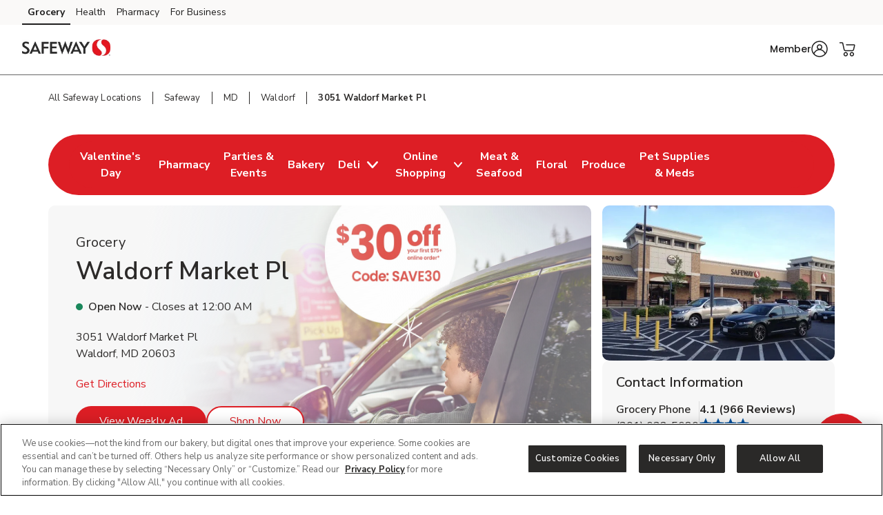

--- FILE ---
content_type: text/html; charset=utf-8
request_url: https://local.safeway.com/safeway/md/waldorf/3051-waldorf-market-pl.html
body_size: 45195
content:
<!doctype html><html lang="en"><head><meta http-equiv="Content-Type" content="text/html; charset=utf-8"/><meta http-equiv="X-UA-Compatible" content="IE=edge"><link rel="dns-prefetch" href="//www.yext-pixel.com"><link rel="dns-prefetch" href="//a.cdnmktg.com"><link rel="dns-prefetch" href="//a.mktgcdn.com"><link rel="dns-prefetch" href="//dynl.mktgcdn.com"><link rel="dns-prefetch" href="//dynm.mktgcdn.com"><link rel="dns-prefetch" href="//www.google-analytics.com"><meta name="viewport" content="width=device-width, initial-scale=1, maximum-scale=5"><meta name="format-detection" content="telephone=no"><title>Grocery Store Near Me - Grocery Delivery Or Pickup -  Waldorf, MD</title><meta name="description" content="Looking for a grocery store near you that does grocery delivery or pickup who accepts SNAP and EBT payments in Waldorf, MD? Safeway is located at 3051 Waldorf Market Pl where you shop in store or order groceries for delivery or pickup online or through our grocery app."><meta name="keywords" content=""><meta property="og:title" content="Grocery Store Near Me - Grocery Delivery Or Pickup -  Waldorf, MD"><meta property="og:description" content="Looking for a grocery store near you that does grocery delivery or pickup who accepts SNAP and EBT payments in Waldorf, MD? Safeway is located at 3051 Waldorf Market Pl where you shop in store or order groceries for delivery or pickup online or through our grocery app."><meta property="og:image" content="https://dynl.mktgcdn.com/p/_zi7klkwtLC8JoL0sxUuTlYRqxbbw-Lm_savOdYfaAg/150x150.png"><meta property="og:type" content="website"><meta property="og:url" content="https://local.safeway.com/safeway/md/waldorf/3051-waldorf-market-pl.html"><meta name="twitter:card" content="summary"><link rel="canonical" href="https://local.safeway.com/safeway/md/waldorf/3051-waldorf-market-pl.html" /><link rel="shortcut icon" href="../../../permanent-b0b701/assets/images/safeway-logo-svg.b500b333.svg"><script>window.Yext = (function(Yext){Yext["BaseUrl"] = "../../../"; return Yext;})(window.Yext || {});</script><script>window.Yext = (function(Yext){Yext["locale"] = "en"; return Yext;})(window.Yext || {});</script><script>window.Yext = (function(Yext){Yext["isStaging"] = false; return Yext;})(window.Yext || {});</script><script id="monitoring-data" type="text/data">{"isStaging":false,"siteDomain":"local.safeway.com","siteId":911,"soyTemplateName":"locationEntity.layout"}</script><link rel="preload" href="../../../permanent-b0b701/assets/fonts/NunitoSans-Bold.08e53a51.ttf" as="font" crossorigin="anonymous"><link rel="preload" href="../../../permanent-b0b701/assets/fonts/NunitoSans-Regular.4c8f4470.ttf" as="font" crossorigin="anonymous"><link rel="preload" href="../../../permanent-b0b701/assets/fonts/NunitoSans-SemiBold.bd318b58.ttf" as="font" crossorigin="anonymous"><script type="text/javascript">window.Yext = (function(Yext){Yext.ajaxEndpoint = 'www'; return Yext;})(window.Yext || {});</script><link rel="preload" as="style" href="https://www.safeway.com/etc.clientlibs/wcax-core/clientlibs/clientlib-global-navigation/syndicate.min.css"><link rel="preload" as="style" href="https://www.safeway.com/etc.clientlibs/wcax-core/clientlibs/clientlib-unified-header/safeway.min.css"><meta name="geo.position" content="38.62699652183416;-76.91712687123982"><meta name="geo.placename" content="Waldorf,Maryland"><meta name="geo.region" content="United States-MD"><link rel="dns-prefetch" href="//www.yext-pixel.com"><link rel="dns-prefetch" href="//a.cdnmktg.com"><link rel="dns-prefetch" href="//a.mktgcdn.com"><link rel="dns-prefetch" href="//dynl.mktgcdn.com"><link rel="dns-prefetch" href="//dynm.mktgcdn.com"><link rel="dns-prefetch" href="//www.google-analytics.com"><link rel="preload" as="style" href="../../../permanent-b0b701/local.safeway.com/locationEntity/styles.605c281a.css"><link rel="stylesheet" type="text/css" href="../../../permanent-b0b701/local.safeway.com/locationEntity/styles.605c281a.css"><script src="../../../permanent-b0b701/local.safeway.com/locationEntity/en.798ac576.js" async defer data-webpack-inline></script><script type="text/javascript">window.Yext = (function(Yext){Yext.Profile = {"address":{"city":"Waldorf","countryCode":"US","extraDescription":null,"line1":"3051 Waldorf Market Pl","line2":null,"line3":null,"postalCode":"20603","region":"MD","sublocality":null},"appleActionLinks":[{"appName":"Your Store Order","appStoreUrl":"https://apps.apple.com/us/app/safeway-deals-delivery/id521487551","category":"Order (Retail)","quickLinkUrl":"https://www.safeway.com/?storeId=2661\u0026zipcode=20603\u0026icmpid=swy_yxt_r6h2_aplc_ih"},{"appName":"Your Store Deliver","appStoreUrl":"https://apps.apple.com/us/app/safeway-deals-delivery/id521487551","category":"Delivery (Retail)","quickLinkUrl":"https://www.safeway.com/?storeId=2661\u0026zipcode=20603\u0026preference=PICKUP\u0026icmpid=swy_yxt_r6h2_apldelc_ih"},{"appName":"Your Store Pickup","appStoreUrl":"https://apps.apple.com/us/app/safeway-deals-delivery/id521487551","category":"Pickup (Retail)","quickLinkUrl":"https://www.safeway.com/?storeId=2661\u0026zipcode=20603\u0026preference=PICKUP\u0026icmpid=swy_yxt_r6h2_apldugc_ih"}],"appleBusinessId":"1476836983785909248","c_250OrganicOfferings":false,"c_2HRCTD":true,"c_2HrCTDLaunchDate":{"day":13,"month":7,"year":2021},"c_30MinuteDelivery":false,"c_aTM2":false,"c_acmeExpressFuelStation":false,"c_activeOnPages":true,"c_additionalPaymentAccepted":["China Union","JCB","EBT","WIC","eWIC","FSA Flex Spending Cards","Gift Cards","SNAP"],"c_ageEligibility":["12+"],"c_airStationAvailable":false,"c_albertsonsExpressFuelStation":false,"c_alcoholHeadings_Breadcrumbs":["Beer","Wine","Liquor"],"c_amazonLocker":false,"c_ameriGasPropane":true,"c_answer1":"Yes, Safeway accepts SNAP EBT for eligible grocery purchases. You can use your EBT card for both grocery delivery and Drive Up \u0026 Go™ pickup orders, making it easy and convenient to shop for fresh produce, pantry staples, and everyday essentials. Safeway is committed to providing accessible, affordable grocery options for SNAP recipients. Simply select SNAP EBT as your payment method at checkout when shopping online or in the app.","c_answer2":"Yes, Safeway accepts Apple Pay and many other convenient payment methods!","c_answer3":"Yes, Safeway located at 3051 Waldorf Market Pl, Waldorf, MD has a \u003ca href=\"https://local.pharmacy.safeway.com/safeway/md/waldorf/3051-waldorf-market-pl.html\" style=\"color:blue;\"\u003e pharmacy\u003c/a\u003e.","c_answer4":"To use your Points, just enter your phone number or swipe your Loyalty Card at the fuel pump at a participating station prior to gassing up! Your fuel price will reflect the number of Points you opt to use on each transaction. Note: Points are eligible up to a 25-gallon limit. Maximum Points limits may vary by area. To use your Points, first sign in, then select Safeway for U™ on the menu bar. From there, click on Rewards to see your summary and available Points. Select the Points you wish to redeem. Then just enter your phone number or swipe your loyalty card at checkout and your discounts and/or freebies will automatically be deducted from your total!","c_answer5":"Safeway is hiring! We’re building inclusive teams from coast to coast. If you're ready to join our friendly team of associates, we’d love to meet you. Please visit our \u003ca href=\"https://eofd.fa.us6.oraclecloud.com/hcmUI/CandidateExperience/en/sites/CX_1001/pages/2\" style=\"color:blue;\"\u003e Careers\u003c/a\u003e page to view current openings.","c_answer6":"Yes! Safeway now offers a convenient grocery gifting option. You can easily send groceries to friends, family, or loved ones by selecting “Make this order a gift” at checkout. Just enter the recipient’s information, add a personalized message if you’d like, and we’ll handle the rest. It’s a simple way to send fresh groceries, pantry staples, or household essentials as a thoughtful gift—perfect for holidays, birthdays, or just because.","c_appDownloadsLink":"https://safeway.onelink.me/kO9l?pid=LandingPage\u0026c=lp_allb_alld_ecom_ylp_yourstoreapp\u0026af_dp=safewayApp%3A%2F%2Fpushsection%3Dj4u\u0026af_web_dp=https%3A%2F%2Fwww.safeway.com%3FCMPID%3Dlp_allb_alld_ecom_ylp_yourstoreapp","c_appPromotion":{"details":"Maximize your savings with the Safeway Deals \u0026 Delivery app! Get all your deals, coupons, and rewards in one easy place with Top Members saving 35% weekly.* One app handles all your shopping needs, from planning your next store run to ordering DriveUp \u0026 Go™ or letting us deliver to you. Download and register to start saving.\n\u003cbr\u003e\n*For Safeway for U™ savings details visit Safeway for U™ Terms \u0026 Conditions safeway.com/foru.","image":{"alternateText":"clip deals on the Safeway for u™ app","height":600,"sourceUrl":"https://a.mktgcdn.com/p/Qy2JWrHbsua3p1wouzwOWyhnM4MWAJBarS7DwKgam3c/900x600.jpg","thumbnails":[{"height":600,"url":"//dynl.mktgcdn.com/p/Qy2JWrHbsua3p1wouzwOWyhnM4MWAJBarS7DwKgam3c/900x600.jpg","width":900},{"height":413,"url":"//dynl.mktgcdn.com/p/Qy2JWrHbsua3p1wouzwOWyhnM4MWAJBarS7DwKgam3c/619x413.jpg","width":619},{"height":400,"url":"//dynl.mktgcdn.com/p/Qy2JWrHbsua3p1wouzwOWyhnM4MWAJBarS7DwKgam3c/600x400.jpg","width":600},{"height":131,"url":"//dynl.mktgcdn.com/p/Qy2JWrHbsua3p1wouzwOWyhnM4MWAJBarS7DwKgam3c/196x131.jpg","width":196}],"url":"//dynl.mktgcdn.com/p/Qy2JWrHbsua3p1wouzwOWyhnM4MWAJBarS7DwKgam3c/900x600.jpg","width":900}},"c_appPromotionAndroid":"https://safeway.onelink.me/kO9l/yse536zu?lp_allb_alld_ecom_ylp_yourstoreapp_And","c_appPromotionITunes":"https://safeway.onelink.me/kO9l/hu7vc9in?lp_allb_alld_ecom_ylp_yourstoreapp_iOS","c_appPromotionTitle":"Tap. Shop. Save","c_appPromotionTurnOffFilter":true,"c_applyNowURL":"https://eofd.fa.us6.oraclecloud.com/hcmUI/CandidateExperience/en/sites/CX_1001/pages/2","c_artisanBreads":false,"c_asianBistro":false,"c_associatedBakeryStoreID":"2661-B","c_associatedCelebrationsID":"2661-C","c_associatedDeliStoreID":"2661-D","c_associatedEcommerceStoreID":"2661-E","c_associatedFloralStoreID":"2661-L","c_associatedHolidayID":"2661-H","c_associatedMeatAndSeafoodStoreID":"2661-M","c_associatedPetRXStoreID":"2661-X","c_associatedPharmacy":["5673520"],"c_associatedPharmacyStoreID":"2661-P","c_associatedProduceStoreID":"2661-R","c_awardWinningCakeDecoratorsAndCustomCakes":false,"c_bBQAndSmokedMeat":false,"c_bakeryAndDeliOrderAhead":true,"c_bakeryOrderAhead":false,"c_bank":false,"c_bannerAbv":"swy","c_bannerURLName":"safeway","c_barBluePearlTapRoom":false,"c_barBroadwayOnTheRocks":false,"c_barDivisionOnTheRocks":false,"c_barKinzieOnTheRocks":false,"c_barTalonTapAndSpirits":false,"c_barTheUnionTapBar":false,"c_barTrinityCrossing":false,"c_beer":false,"c_beerAndWineStewards":false,"c_beerWine":false,"c_beverageSteward":false,"c_billPay":false,"c_bitcoinSoldInCoinstar":true,"c_bloodPressure":false,"c_boarsHead":false,"c_boarsHeadDeli":false,"c_brandid":"1","c_brandifyBannerName":"Safeway","c_bulkFood":false,"c_burgerBar":false,"c_businessDelivery":true,"c_cOVIDVaccineEligibilityURL":"https://covidlink.maryland.gov/content/vaccine/","c_cStoreKioskOpen24Hours":false,"c_carVacuumAvailable":false,"c_carWash2":false,"c_careers":{"decoPacEnabled":null,"description":"Explore careers at Safeway and join a team that brings people together around the joys of food.","ecommEnabled":null,"oAEnabled":null,"photo":{"image":{"alternateText":"employee and customer talking","height":640,"sourceUrl":"https://a.mktgcdn.com/p/WhQXldzgDLf1aYnESNmqaDyse8rUjQdkgWqF_rMREYA/2560x640.png","thumbnails":[{"height":640,"url":"//dynl.mktgcdn.com/p/WhQXldzgDLf1aYnESNmqaDyse8rUjQdkgWqF_rMREYA/2560x640.png","width":2560},{"height":475,"url":"//dynl.mktgcdn.com/p/WhQXldzgDLf1aYnESNmqaDyse8rUjQdkgWqF_rMREYA/1900x475.png","width":1900},{"height":155,"url":"//dynl.mktgcdn.com/p/WhQXldzgDLf1aYnESNmqaDyse8rUjQdkgWqF_rMREYA/619x155.png","width":619},{"height":150,"url":"//dynl.mktgcdn.com/p/WhQXldzgDLf1aYnESNmqaDyse8rUjQdkgWqF_rMREYA/600x150.png","width":600},{"height":49,"url":"//dynl.mktgcdn.com/p/WhQXldzgDLf1aYnESNmqaDyse8rUjQdkgWqF_rMREYA/196x49.png","width":196}],"url":"//dynl.mktgcdn.com/p/WhQXldzgDLf1aYnESNmqaDyse8rUjQdkgWqF_rMREYA/2560x640.png","width":2560}},"text":"View all positions","textUrl":"https://eofd.fa.us6.oraclecloud.com/hcmUI/CandidateExperience/en/sites/CX_1001/pages/2","title":"Bring your flavor"},"c_carrsFuelStation":false,"c_carvingStation":false,"c_cashCreditPricing":false,"c_catering":false,"c_cateringAndEventPlanning":false,"c_caviar":false,"c_certifiedAngusBeef":false,"c_cheeseStop":false,"c_chocolatier":false,"c_christieCookies":false,"c_cityURLSlug":"waldorf","c_clinicAudicus":false,"c_clinicDirectDerm":false,"c_clinicImmediateCareOfWestmont":false,"c_clinicNeighborhoodHealthcare":false,"c_clinicPinnacle":false,"c_clinicQuestDiagnostics2":false,"c_coinme":true,"c_coinstar6":true,"c_concierge":false,"c_convenienceFood":false,"c_convenienceFoodLimitedSelection":false,"c_convenienceFoodMerchAvailable":false,"c_customCakes":true,"c_dMA":"Washington, DC (Hagerstown, MD)","c_dMVKiosk":false,"c_dUGGoLiveDate":{"day":15,"month":7,"year":2021},"c_dUGLink1":"https://www.safeway.com/?storeId=2661\u0026preference=PICKUP\u0026icmpid=swy_yxt_r6_gpduc_ih","c_dVDXpress3":false,"c_dallasCowboysFanShop":false,"c_debiLillyDesignDestination":false,"c_decoPacLink":"https://order.cakes.com/pbc/safeway-2661-bky","c_decoPacLive":false,"c_dedicatedLivingWellExpertAndServiceCounter":false,"c_defaultStoreID":"3132","c_defaultStoreID1":"3132","c_deliOrderAhead":false,"c_deliveryFulfillmentType":["3PL Only"],"c_deliverySisterStore":false,"c_departments":[{"clickthroughUrl":"https://www.safeway.com/shop/aisles/pet-care.html?sort=\u0026loc=2661\u0026icmpid=swy_yxt_dpt_petc_ih","description":"Pet Supplies \u0026 Meds","image":{"alternateText":"dog looking at fruit","height":516,"sourceUrl":"https://a.mktgcdn.com/p/6U3W9FSim4ftdOK1IWPCjBWCOEhnm-Wb-3gqEymQrS4/596x516.jpg","thumbnails":[{"height":516,"url":"//dynl.mktgcdn.com/p/6U3W9FSim4ftdOK1IWPCjBWCOEhnm-Wb-3gqEymQrS4/596x516.jpg","width":596},{"height":450,"url":"//dynl.mktgcdn.com/p/6U3W9FSim4ftdOK1IWPCjBWCOEhnm-Wb-3gqEymQrS4/520x450.jpg","width":520},{"height":170,"url":"//dynl.mktgcdn.com/p/6U3W9FSim4ftdOK1IWPCjBWCOEhnm-Wb-3gqEymQrS4/196x170.jpg","width":196}],"url":"//dynl.mktgcdn.com/p/6U3W9FSim4ftdOK1IWPCjBWCOEhnm-Wb-3gqEymQrS4/596x516.jpg","width":596}},{"clickthroughUrl":"https://www.safeway.com/shop/aisles/meat-seafood/fish-shellfish.html?sort=\u0026loc=2661\u0026icmpid=swy_yxt_dpt_frsc_ih","description":"Fresh Seafood","image":{"alternateText":"fresh cooked seafood on a plate","height":700,"sourceUrl":"https://a.mktgcdn.com/p/g6xYr0m0ZCWdpcSRaO8_LoUkq2fuMjkjqxI90BRkjCQ/700x700.jpg","thumbnails":[{"height":700,"url":"//dynl.mktgcdn.com/p/g6xYr0m0ZCWdpcSRaO8_LoUkq2fuMjkjqxI90BRkjCQ/700x700.jpg","width":700},{"height":619,"url":"//dynl.mktgcdn.com/p/g6xYr0m0ZCWdpcSRaO8_LoUkq2fuMjkjqxI90BRkjCQ/619x619.jpg","width":619},{"height":450,"url":"//dynl.mktgcdn.com/p/g6xYr0m0ZCWdpcSRaO8_LoUkq2fuMjkjqxI90BRkjCQ/450x450.jpg","width":450},{"height":196,"url":"//dynl.mktgcdn.com/p/g6xYr0m0ZCWdpcSRaO8_LoUkq2fuMjkjqxI90BRkjCQ/196x196.jpg","width":196}],"url":"//dynl.mktgcdn.com/p/g6xYr0m0ZCWdpcSRaO8_LoUkq2fuMjkjqxI90BRkjCQ/700x700.jpg","width":700}},{"clickthroughUrl":"https://www.safeway.com/shop/aisles/meat-seafood/beef.html?sort=\u0026loc=2661\u0026icmpid=swy_yxt_dpt_frmc_ih","description":"Fresh Meat","image":{"alternateText":"fresh cooked steak on a plate","height":196,"sourceUrl":"https://a.mktgcdn.com/p/qbsGwmKm9Au4TbT0nLZo4MM4N0g6ioVvsLRHLjzGQ2I/196x196.jpg","thumbnails":[{"height":196,"url":"//dynl.mktgcdn.com/p/qbsGwmKm9Au4TbT0nLZo4MM4N0g6ioVvsLRHLjzGQ2I/196x196.jpg","width":196}],"url":"//dynl.mktgcdn.com/p/qbsGwmKm9Au4TbT0nLZo4MM4N0g6ioVvsLRHLjzGQ2I/196x196.jpg","width":196}},{"clickthroughUrl":"https://www.safeway.com/shop/aisles/fruits-vegetables.html?sort=\u0026loc=2661\u0026icmpid=swy_yxt_dpt_frpc_ih","description":"Fresh Produce","image":{"alternateText":"fresh berries in a bowl on a table","height":700,"sourceUrl":"https://a.mktgcdn.com/p/AGOlvLQIAzTV-haO-Oh1RSs3o4sNGfQj3eKkC0PQp0o/700x700.jpg","thumbnails":[{"height":700,"url":"//dynl.mktgcdn.com/p/AGOlvLQIAzTV-haO-Oh1RSs3o4sNGfQj3eKkC0PQp0o/700x700.jpg","width":700},{"height":619,"url":"//dynl.mktgcdn.com/p/AGOlvLQIAzTV-haO-Oh1RSs3o4sNGfQj3eKkC0PQp0o/619x619.jpg","width":619},{"height":450,"url":"//dynl.mktgcdn.com/p/AGOlvLQIAzTV-haO-Oh1RSs3o4sNGfQj3eKkC0PQp0o/450x450.jpg","width":450},{"height":196,"url":"//dynl.mktgcdn.com/p/AGOlvLQIAzTV-haO-Oh1RSs3o4sNGfQj3eKkC0PQp0o/196x196.jpg","width":196}],"url":"//dynl.mktgcdn.com/p/AGOlvLQIAzTV-haO-Oh1RSs3o4sNGfQj3eKkC0PQp0o/700x700.jpg","width":700}},{"clickthroughUrl":"https://www.safeway.com/shop/aisles/flowers-cards-occasion.html?sort=\u0026loc=2661\u0026icmpid=swy_yxt_dpt_floc_ih","description":"Floral","image":{"alternateText":"bouquet of fresh flowers","height":700,"sourceUrl":"https://a.mktgcdn.com/p/84RlzWnAiU_3c4edaMgv3LjdJ14WoDYbhtdwIszQPoo/700x700.jpg","thumbnails":[{"height":700,"url":"//dynl.mktgcdn.com/p/84RlzWnAiU_3c4edaMgv3LjdJ14WoDYbhtdwIszQPoo/700x700.jpg","width":700},{"height":619,"url":"//dynl.mktgcdn.com/p/84RlzWnAiU_3c4edaMgv3LjdJ14WoDYbhtdwIszQPoo/619x619.jpg","width":619},{"height":450,"url":"//dynl.mktgcdn.com/p/84RlzWnAiU_3c4edaMgv3LjdJ14WoDYbhtdwIszQPoo/450x450.jpg","width":450},{"height":196,"url":"//dynl.mktgcdn.com/p/84RlzWnAiU_3c4edaMgv3LjdJ14WoDYbhtdwIszQPoo/196x196.jpg","width":196}],"url":"//dynl.mktgcdn.com/p/84RlzWnAiU_3c4edaMgv3LjdJ14WoDYbhtdwIszQPoo/700x700.jpg","width":700}},{"clickthroughUrl":"https://www.safeway.com/shop/aisles/bread-bakery.html?sort=\u0026loc=2661\u0026icmpid=swy_yxt_dpt_bakc_ih","description":"Bakery","image":{"alternateText":"fresh bread on a table","height":700,"sourceUrl":"https://a.mktgcdn.com/p/uTPod2mWhL2_iSyt6ZHSaIK3oJi2-JcGNwrDbCwu064/700x700.jpg","thumbnails":[{"height":700,"url":"//dynl.mktgcdn.com/p/uTPod2mWhL2_iSyt6ZHSaIK3oJi2-JcGNwrDbCwu064/700x700.jpg","width":700},{"height":619,"url":"//dynl.mktgcdn.com/p/uTPod2mWhL2_iSyt6ZHSaIK3oJi2-JcGNwrDbCwu064/619x619.jpg","width":619},{"height":450,"url":"//dynl.mktgcdn.com/p/uTPod2mWhL2_iSyt6ZHSaIK3oJi2-JcGNwrDbCwu064/450x450.jpg","width":450},{"height":196,"url":"//dynl.mktgcdn.com/p/uTPod2mWhL2_iSyt6ZHSaIK3oJi2-JcGNwrDbCwu064/196x196.jpg","width":196}],"url":"//dynl.mktgcdn.com/p/uTPod2mWhL2_iSyt6ZHSaIK3oJi2-JcGNwrDbCwu064/700x700.jpg","width":700}},{"clickthroughUrl":"https://www.safeway.com/shop/aisles/deli.html?sort=\u0026loc=2661\u0026icmpid=swy_yxt_dpt_delc_ih","description":"Service Deli","image":{"alternateText":"sandwiches fruits meats and cheeses on a table","height":700,"sourceUrl":"https://a.mktgcdn.com/p/A3-QlCb1Sue7YiNl0K3dWlow7u2dkptlIWFXNL0ks4k/700x700.jpg","thumbnails":[{"height":700,"url":"//dynl.mktgcdn.com/p/A3-QlCb1Sue7YiNl0K3dWlow7u2dkptlIWFXNL0ks4k/700x700.jpg","width":700},{"height":619,"url":"//dynl.mktgcdn.com/p/A3-QlCb1Sue7YiNl0K3dWlow7u2dkptlIWFXNL0ks4k/619x619.jpg","width":619},{"height":450,"url":"//dynl.mktgcdn.com/p/A3-QlCb1Sue7YiNl0K3dWlow7u2dkptlIWFXNL0ks4k/450x450.jpg","width":450},{"height":196,"url":"//dynl.mktgcdn.com/p/A3-QlCb1Sue7YiNl0K3dWlow7u2dkptlIWFXNL0ks4k/196x196.jpg","width":196}],"url":"//dynl.mktgcdn.com/p/A3-QlCb1Sue7YiNl0K3dWlow7u2dkptlIWFXNL0ks4k/700x700.jpg","width":700}},{"clickthroughUrl":"https://www.safeway.com/pharmacy.html?sort=\u0026loc=2661\u0026icmpid=swy_yxt_dpt_pharmc_ih","description":"Pharmacy","image":{"alternateText":"pharmacist filling prescriptions","height":200,"sourceUrl":"https://a.mktgcdn.com/p/FIhdzYwx9lfjWpNN6XvKLch_8whM6TrJr_EXVSTmlec/308x200.png","thumbnails":[{"height":200,"url":"//dynl.mktgcdn.com/p/FIhdzYwx9lfjWpNN6XvKLch_8whM6TrJr_EXVSTmlec/308x200.png","width":308},{"height":127,"url":"//dynl.mktgcdn.com/p/FIhdzYwx9lfjWpNN6XvKLch_8whM6TrJr_EXVSTmlec/196x127.png","width":196}],"url":"//dynl.mktgcdn.com/p/FIhdzYwx9lfjWpNN6XvKLch_8whM6TrJr_EXVSTmlec/308x200.png","width":308}},{"clickthroughUrl":"https://www.safeway.com/shop/aisles/wine-beer-spirits/spirits-mixers.html?sort=\u0026loc=2661\u0026icmpid=swy_yxt_dpt_liqc_ih","description":"Liquor","image":{"alternateText":"bottle of Crown royal and ketel one vodka","height":700,"sourceUrl":"https://a.mktgcdn.com/p/gEZxH3cOoHxovMu44XzTlrzssckUhI4edd97sBYFPhY/700x700.jpg","thumbnails":[{"height":700,"url":"//dynl.mktgcdn.com/p/gEZxH3cOoHxovMu44XzTlrzssckUhI4edd97sBYFPhY/700x700.jpg","width":700},{"height":619,"url":"//dynl.mktgcdn.com/p/gEZxH3cOoHxovMu44XzTlrzssckUhI4edd97sBYFPhY/619x619.jpg","width":619},{"height":450,"url":"//dynl.mktgcdn.com/p/gEZxH3cOoHxovMu44XzTlrzssckUhI4edd97sBYFPhY/450x450.jpg","width":450},{"height":196,"url":"//dynl.mktgcdn.com/p/gEZxH3cOoHxovMu44XzTlrzssckUhI4edd97sBYFPhY/196x196.jpg","width":196}],"url":"//dynl.mktgcdn.com/p/gEZxH3cOoHxovMu44XzTlrzssckUhI4edd97sBYFPhY/700x700.jpg","width":700}},{"clickthroughUrl":"https://www.safeway.com/shop/aisles/wine-beer-spirits.html?sort=\u0026loc=2661\u0026icmpid=swy_yxt_dpt_winc_ih","description":"Beer/Wine","image":{"alternateText":"beer on a table","height":700,"sourceUrl":"https://a.mktgcdn.com/p/lJ33SreXPXxNfM9glvuPSZEpBuC1VFpwUh978K169zE/700x700.jpg","thumbnails":[{"height":700,"url":"//dynl.mktgcdn.com/p/lJ33SreXPXxNfM9glvuPSZEpBuC1VFpwUh978K169zE/700x700.jpg","width":700},{"height":619,"url":"//dynl.mktgcdn.com/p/lJ33SreXPXxNfM9glvuPSZEpBuC1VFpwUh978K169zE/619x619.jpg","width":619},{"height":450,"url":"//dynl.mktgcdn.com/p/lJ33SreXPXxNfM9glvuPSZEpBuC1VFpwUh978K169zE/450x450.jpg","width":450},{"height":196,"url":"//dynl.mktgcdn.com/p/lJ33SreXPXxNfM9glvuPSZEpBuC1VFpwUh978K169zE/196x196.jpg","width":196}],"url":"//dynl.mktgcdn.com/p/lJ33SreXPXxNfM9glvuPSZEpBuC1VFpwUh978K169zE/700x700.jpg","width":700}}],"c_diabetesConsultations":false,"c_diesel2":false,"c_district":"86","c_division":"Mid-Atlantic","c_divname":"Mid-Atlantic","c_divnumber":"34","c_doorDash":true,"c_doorDashURL2":"1749084","c_driveUpAndGo":true,"c_dryIce":false,"c_eComCustomCakes":false,"c_ecommPageDeeplink":"https://www.safeway.com/set-store.html?storeId=2661\u0026goto=https://www.safeway.com/shop/aisles.html","c_entity":"SWY","c_ethanolFreeGas":false,"c_eventCenter":false,"c_exemptFromETL":false,"c_expandedCharcutier":false,"c_expandedOrganicsInProduce":false,"c_fAQCount":"5","c_fAQSection":[{"answer":"Yes, Safeway accepts SNAP EBT for eligible grocery purchases. You can use your EBT card for both grocery delivery and Drive Up \u0026 Go™ pickup orders, making it easy and convenient to shop for fresh produce, pantry staples, and everyday essentials. Safeway is committed to providing accessible, affordable grocery options for SNAP recipients. Simply select SNAP EBT as your payment method at checkout when shopping online or in the app.","question":"Does Safeway accept SNAP EBT?"},{"answer":"Yes, Safeway accepts Apple Pay and many other convenient payment methods!","question":"Does Safeway near me accept Apple Pay?"},{"answer":"Yes, Safeway located at 3051 Waldorf Market Pl, Waldorf, MD has a \u003ca href=\"https://local.pharmacy.safeway.com/safeway/md/waldorf/3051-waldorf-market-pl.html\" style=\"color:blue;\"\u003e pharmacy\u003c/a\u003e.","question":"Does Safeway near me have a pharmacy?"},{"answer":"To use your Points, just enter your phone number or swipe your Loyalty Card at the fuel pump at a participating station prior to gassing up! Your fuel price will reflect the number of Points you opt to use on each transaction. Note: Points are eligible up to a 25-gallon limit. Maximum Points limits may vary by area. To use your Points, first sign in, then select Safeway for U™ on the menu bar. From there, click on Rewards to see your summary and available Points. Select the Points you wish to redeem. Then just enter your phone number or swipe your loyalty card at checkout and your discounts and/or freebies will automatically be deducted from your total!","question":"How do you use Safeway Points?"},{"answer":"Safeway is hiring! We’re building inclusive teams from coast to coast. If you're ready to join our friendly team of associates, we’d love to meet you. Please visit our \u003ca href=\"https://eofd.fa.us6.oraclecloud.com/hcmUI/CandidateExperience/en/sites/CX_1001/pages/2\" style=\"color:blue;\"\u003e Careers\u003c/a\u003e page to view current openings.","question":"Is Safeway located at 3051 Waldorf Market Pl, Waldorf, MD hiring?"},{"answer":"Yes! Safeway now offers a convenient grocery gifting option. You can easily send groceries to friends, family, or loved ones by selecting “Make this order a gift” at checkout. Just enter the recipient’s information, add a personalized message if you’d like, and we’ll handle the rest. It’s a simple way to send fresh groceries, pantry staples, or household essentials as a thoughtful gift—perfect for holidays, birthdays, or just because.","question":"Can I send groceries to another person as a gift?"}],"c_faxAndCopyService":false,"c_fedExDropOffAndPickUpLocation":false,"c_flashStore":true,"c_floralDelivery":false,"c_freshGuacamole":false,"c_freshSeafoodCookedToOrder":false,"c_freshTortillasMadeInStore":false,"c_fruitAndVeggieTrays":false,"c_fuelPumpsAvailable247":false,"c_fuel_id":"351","c_fullServiceAsianBistro":false,"c_gasRewards":true,"c_gelato":false,"c_geomodifier":"Waldorf Market Pl","c_giftCardMall":true,"c_googleCIDURL":"https://maps.google.com/maps?cid=3853823332930715570","c_gourmetCakes":false,"c_gourmetCheese":false,"c_gourmetSandwiches":false,"c_grabNGo":false,"c_grassFedOOrganicsAndOpenNatureBeef":false,"c_greetingCards":true,"c_groceryBrand":"Safeway","c_groceryDelivery":true,"c_groceryDeliveryGoLiveDate":{"day":29,"month":6,"year":2021},"c_groceryDeliveryLink":"https://www.safeway.com/?\u0026action=changeStore\u0026zipcode=20603\u0026modaltype=2\u0026activetab=2\u0026icmpid=swy_yxt_r6_gpdec_ih","c_groceryURLSlug":"3051-waldorf-market-pl","c_groceryrewards":true,"c_growlerStation2":false,"c_handCraftedBreads":false,"c_hasAlcohol":false,"c_hasBakery":true,"c_hasCelebrations":true,"c_hasDeli":true,"c_hasDeliSubIntent":["Chicken"],"c_hasEcommerce":true,"c_hasEcommerceSubIntent":["Limited Time"],"c_hasFloral":true,"c_hasHoliday":true,"c_hasMeatAndSeafood":true,"c_hasOwnedFuelStation":false,"c_hasPetRX":true,"c_hasPharmacy":true,"c_hasProduce":true,"c_healthyLivingSection":false,"c_heroCTA1":{"decoPacEnabled":null,"noFollow":null,"oAEnabled":null,"text":"View Weekly Ad","url":"https://www.safeway.com/set-store.html?storeId=2661\u0026target=weeklyad"},"c_heroCTA2":{"decoPacEnabled":null,"noFollow":true,"oAEnabled":null,"text":"Shop Now","url":"https://www.safeway.com/?storeId=2661\u0026preference=PICKUP\u0026icmpid=swy_yxt_r6h2_dugc_ih"},"c_heroCampaign":"r6","c_heroImage":{"image":{"alternateText":"employee loading groceries into car. $30 off first order. Enter SAVE30","height":640,"sourceUrl":"https://a.mktgcdn.com/p/2uNx_WBgYemWGF3XDaWZ5kyv1GIcCIuMYZiG0pMX1S8/2560x640.jpg","thumbnails":[{"height":640,"url":"//dynl.mktgcdn.com/p/2uNx_WBgYemWGF3XDaWZ5kyv1GIcCIuMYZiG0pMX1S8/2560x640.jpg","width":2560},{"height":475,"url":"//dynl.mktgcdn.com/p/2uNx_WBgYemWGF3XDaWZ5kyv1GIcCIuMYZiG0pMX1S8/1900x475.jpg","width":1900},{"height":155,"url":"//dynl.mktgcdn.com/p/2uNx_WBgYemWGF3XDaWZ5kyv1GIcCIuMYZiG0pMX1S8/619x155.jpg","width":619},{"height":150,"url":"//dynl.mktgcdn.com/p/2uNx_WBgYemWGF3XDaWZ5kyv1GIcCIuMYZiG0pMX1S8/600x150.jpg","width":600},{"height":49,"url":"//dynl.mktgcdn.com/p/2uNx_WBgYemWGF3XDaWZ5kyv1GIcCIuMYZiG0pMX1S8/196x49.jpg","width":196}],"url":"//dynl.mktgcdn.com/p/2uNx_WBgYemWGF3XDaWZ5kyv1GIcCIuMYZiG0pMX1S8/2560x640.jpg","width":2560}},"c_hotBar":false,"c_includeInPaidDigitalMarketing":true,"c_isOneTouchFuelRegion":true,"c_jLSportscardsTradingCardsMachine":false,"c_jambaJuice":false,"c_jewelExpressFuelStation":false,"c_justForU":true,"c_kaladiBrothersCoffee":false,"c_keyMaker":false,"c_kosherFoods":false,"c_labQuestDiagnostics":false,"c_labSonoraQuestLabs":false,"c_largeNaturalAndOrganicSelection":false,"c_lastRemodelDate":"12/9/05","c_leaveAReview":"https://search.google.com/local/writereview?placeid=ChIJC7uO_kCht4kRsn9yIueHezU","c_linkedEntityList":["38975147","38976982","38980215","5673520","24215804","1016479723","26097020","26518407","46992181","2010359305","1066803006","1081499338"],"c_linkedMarketingModule":["17465600","2008481049","28003762","2026284151","2009339266","38451067","92675185","26165969","56927969","17465604","44868143","1022575655"],"c_linkedServicesEntities":["29999654","29999955","29999703","29999936","30081302","29999490","29999514","29999501","29999491","29999499","29999863","29999612","30081244","39802881","30081239","29999534","38455183","1011948756","1024142457"],"c_liveLobsterTank":false,"c_livingWellSection":false,"c_localAndOrganicProduce":false,"c_localPagesDisclaimer":"{\"root\":{\"type\":\"root\",\"direction\":\"ltr\",\"format\":\"\",\"indent\":0,\"children\":[{\"type\":\"paragraph\",\"direction\":\"ltr\",\"format\":\"left\",\"indent\":0,\"children\":[{\"type\":\"text\",\"detail\":0,\"format\":1,\"mode\":\"normal\",\"style\":\"\",\"text\":\"$30 Off\",\"version\":1},{\"type\":\"linebreak\",\"version\":1},{\"type\":\"text\",\"detail\":0,\"format\":0,\"mode\":\"normal\",\"style\":\"\",\"text\":\"on your first DriveUp \\u0026 Go™ order when you spend $75 or more**\",\"version\":1},{\"type\":\"linebreak\",\"version\":1},{\"type\":\"text\",\"detail\":0,\"format\":0,\"mode\":\"normal\",\"style\":\"\",\"text\":\"Enter Promo Code \",\"version\":1},{\"type\":\"text\",\"detail\":0,\"format\":1,\"mode\":\"normal\",\"style\":\"\",\"text\":\"SAVE30\",\"version\":1},{\"type\":\"text\",\"detail\":0,\"format\":0,\"mode\":\"normal\",\"style\":\"\",\"text\":\" at checkout\",\"version\":1},{\"type\":\"linebreak\",\"version\":1}],\"version\":1},{\"type\":\"paragraph\",\"direction\":\"ltr\",\"format\":\"left\",\"indent\":0,\"children\":[{\"type\":\"text\",\"detail\":0,\"format\":0,\"mode\":\"normal\",\"style\":\"\",\"text\":\"TO SAVE $30 YOU MUST SPEND $75 OR MORE IN A SINGLE TRANSACTION FOR YOUR FIRST ONLINE PICKUP OR DELIVERY ORDER OF QUALIFYING ITEMS PURCHASED VIA A COMPANY-OWNED CHANNEL (i.e. THE Grocery Brand WEBSITE OR MOBILE APP). OFFER DOES NOT APPLY TO ONLINE ORDERS PLACED THROUGH A THIRD-PARTY SUCH AS Instacart, UberEats, DoorDash, ETC. OR ON ORDERS SCHEDULED FOR PICKUP OR DELIVERY AFTER THE OFFER EXPIRATION DATE. Must select PICKUP or DELIVERY option and enter Promo Code SAVE30 at checkout. VALID FOR 1ST TIME ONLINE GROCERY ORDER. LIMIT 1 TIME USE PER HOUSEHOLD ONLY. Eligibility and prior promo code usage will be validated before final application to Order. If we identify from user information submitted or obtained with Order that Promo Code has previously been used by user or household, submission by user is ineligible for promotion and Promo Code will be invalidated for submitted Order. This determination will be at our sole discretion and user of invalidated Promo Code will receive a message that coupon has been invalidated prior to Order finalization. Minimum purchase amount is calculated based on subtotal of all qualifying items at checkout after deduction of all other promotions, offers, discounts, and savings and excludes alcoholic beverages, tobacco, and fluid dairy products, bottle/container deposits, and any fees, charges, and taxes. Offer may not be combined with any other promotion, offer, discount or savings and other restrictions may apply. We reserve the right to modify or cancel offers/orders and/or to correct typographical, pictorial, and other ad or pricing errors. Please review our \",\"version\":1},{\"type\":\"link\",\"direction\":\"ltr\",\"format\":\"\",\"indent\":0,\"target\":\"_blank\",\"url\":\"https://www.albertsonscompanies.com/policies-and-disclosures/terms-of-use/default.aspx#toc-2\",\"children\":[{\"type\":\"text\",\"detail\":0,\"format\":0,\"mode\":\"normal\",\"style\":\"\",\"text\":\"Online Ordering Services Terms\",\"version\":1}],\"version\":1},{\"type\":\"text\",\"detail\":0,\"format\":0,\"mode\":\"normal\",\"style\":\"\",\"text\":\" for specific information related to online delivery and pickup purchases.  \",\"version\":1}],\"version\":1},{\"type\":\"paragraph\",\"format\":\"\",\"indent\":0,\"children\":[],\"version\":1},{\"type\":\"paragraph\",\"direction\":\"ltr\",\"format\":\"start\",\"indent\":0,\"children\":[{\"type\":\"text\",\"detail\":0,\"format\":0,\"mode\":\"normal\",\"style\":\"\",\"text\":\"For receiving a qualifying immunization. Qualifying items do not include immunizations received in AR, immunizations received by customers under 60 years old in NJ and immunizations other than COVID-19 vaccines in NY. 10% off on a single grocery purchase of qualifying items up to $200 (up to $20 total value). $40 minimum purchase required. Limit 1 coupon per transaction. Offer discount (and any qualifying grocery purchase where discount is applied) excludes prescription items, prescription co-payments, alcohol, tobacco, fuel, fluid dairy (including dairy substitutes), bus/commuter passes, fishing/hunting licenses and tags, stamps, money orders/transfers, ski/amusement park/event/lottery tickets, phone/gift cards, regulatory fees (e.g. bottle deposits, bag fees), and taxes. No monetary value. Cannot be transferred, sold, or exchanged. We reserve the right to modify/cancel the offer or correct errors at any time. Void where prohibited by law. In the event of a return, coupon savings may be deducted from refund. Not valid toward previous purchase. Offer valid until 12/31/2026.\",\"version\":1}],\"version\":1}],\"version\":1}}","c_locatorCategory2":"Safeway","c_lottery":true,"c_mBTAPasses":false,"c_marketplaceEnabled":true,"c_marketplaceGoLiveDate":{"day":4,"month":4,"year":2023},"c_medicationReview":false,"c_metaInformation":{"description":"Looking for a grocery store near you that does grocery delivery or pickup who accepts SNAP and EBT payments in Waldorf, MD? Safeway is located at 3051 Waldorf Market Pl where you shop in store or order groceries for delivery or pickup online or through our grocery app.","keywords":null,"title":"Grocery Store Near Me - Grocery Delivery Or Pickup -  Waldorf, MD"},"c_moneyOrder":false,"c_newBreadcrumbs":"Grocery","c_newCareers":{"decoPacEnabled":null,"description":"Explore careers at Safeway and join a team that brings people together around the joys of food.","ecommEnabled":null,"oAEnabled":null,"photo":{"image":{"alternateText":"employee and customer talking","height":640,"sourceUrl":"https://a.mktgcdn.com/p/hRLAOWFXXCMTRDQqYtU_926_vMbQcBCcX7NYCCOQg_I/1442x640.jpg","thumbnails":[{"height":640,"url":"//dynl.mktgcdn.com/p/hRLAOWFXXCMTRDQqYtU_926_vMbQcBCcX7NYCCOQg_I/1442x640.jpg","width":1442},{"height":275,"url":"//dynl.mktgcdn.com/p/hRLAOWFXXCMTRDQqYtU_926_vMbQcBCcX7NYCCOQg_I/619x275.jpg","width":619},{"height":266,"url":"//dynl.mktgcdn.com/p/hRLAOWFXXCMTRDQqYtU_926_vMbQcBCcX7NYCCOQg_I/600x266.jpg","width":600},{"height":87,"url":"//dynl.mktgcdn.com/p/hRLAOWFXXCMTRDQqYtU_926_vMbQcBCcX7NYCCOQg_I/196x87.jpg","width":196}],"url":"//dynl.mktgcdn.com/p/hRLAOWFXXCMTRDQqYtU_926_vMbQcBCcX7NYCCOQg_I/1442x640.jpg","width":1442}},"text":"View all positions","textUrl":"https://eofd.fa.us6.oraclecloud.com/hcmUI/CandidateExperience/en/sites/CX_1001/pages/2","title":"Bring your flavor"},"c_newCarousel1":{"carousel":[{"analyticsName":"oa_valentines-day-cakes-26","cTALabel":"Order  Now","cTALink":"https://www.safeway.com/orderahead/store/2661/category/Valentines-Day?catId=379","description":null,"image":{"image":{"alternateText":"be mine message cookie","height":2400,"sourceUrl":"https://a.mktgcdn.com/p/E-2JRgZ1f_1TLrb1a8X1mFKWfmnr-e5FpunNvVxRVoI/2400x2400.jpg","thumbnails":[{"height":2400,"url":"//dynl.mktgcdn.com/p/E-2JRgZ1f_1TLrb1a8X1mFKWfmnr-e5FpunNvVxRVoI/2400x2400.jpg","width":2400},{"height":1900,"url":"//dynl.mktgcdn.com/p/E-2JRgZ1f_1TLrb1a8X1mFKWfmnr-e5FpunNvVxRVoI/1900x1900.jpg","width":1900},{"height":619,"url":"//dynl.mktgcdn.com/p/E-2JRgZ1f_1TLrb1a8X1mFKWfmnr-e5FpunNvVxRVoI/619x619.jpg","width":619},{"height":450,"url":"//dynl.mktgcdn.com/p/E-2JRgZ1f_1TLrb1a8X1mFKWfmnr-e5FpunNvVxRVoI/450x450.jpg","width":450},{"height":196,"url":"//dynl.mktgcdn.com/p/E-2JRgZ1f_1TLrb1a8X1mFKWfmnr-e5FpunNvVxRVoI/196x196.jpg","width":196}],"url":"//dynl.mktgcdn.com/p/E-2JRgZ1f_1TLrb1a8X1mFKWfmnr-e5FpunNvVxRVoI/2400x2400.jpg","width":2400}},"price":null,"title":"\"Be Mine\" Message Cookie"},{"analyticsName":"oa_valentines-day-cakes-26","cTALabel":"Order Now","cTALink":"https://www.safeway.com/orderahead/store/2661/category/Valentines-Day?catId=379","description":null,"image":{"image":{"alternateText":"valentines day love pull apart cupcake cake","height":3715,"sourceUrl":"https://a.mktgcdn.com/p/N8QWLyJsmjpY3EmJPE0VtDrZO_PqDGAsARh4qUid4xk/3714x3715.jpg","thumbnails":[{"height":3715,"url":"//dynl.mktgcdn.com/p/N8QWLyJsmjpY3EmJPE0VtDrZO_PqDGAsARh4qUid4xk/3714x3715.jpg","width":3714},{"height":1900,"url":"//dynl.mktgcdn.com/p/N8QWLyJsmjpY3EmJPE0VtDrZO_PqDGAsARh4qUid4xk/1899x1900.jpg","width":1899},{"height":619,"url":"//dynl.mktgcdn.com/p/N8QWLyJsmjpY3EmJPE0VtDrZO_PqDGAsARh4qUid4xk/619x619.jpg","width":619},{"height":450,"url":"//dynl.mktgcdn.com/p/N8QWLyJsmjpY3EmJPE0VtDrZO_PqDGAsARh4qUid4xk/450x450.jpg","width":450},{"height":196,"url":"//dynl.mktgcdn.com/p/N8QWLyJsmjpY3EmJPE0VtDrZO_PqDGAsARh4qUid4xk/196x196.jpg","width":196}],"url":"//dynl.mktgcdn.com/p/N8QWLyJsmjpY3EmJPE0VtDrZO_PqDGAsARh4qUid4xk/3714x3715.jpg","width":3714}},"price":null,"title":"Valentine's Day Love Pullapart Cupcake Cake"},{"analyticsName":"oa_valentines-day-cakes-26","cTALabel":"Order Now","cTALink":"https://www.safeway.com/orderahead/store/2661/category/Valentines-Day?catId=379","description":null,"image":{"image":{"alternateText":"valentines day cupcakes","height":3521,"sourceUrl":"https://a.mktgcdn.com/p/ozFdI4rxfY5bOWalAZCToUvOXRV9kM6VzvxQeS5CReQ/3521x3521.jpg","thumbnails":[{"height":3521,"url":"//dynl.mktgcdn.com/p/ozFdI4rxfY5bOWalAZCToUvOXRV9kM6VzvxQeS5CReQ/3521x3521.jpg","width":3521},{"height":1900,"url":"//dynl.mktgcdn.com/p/ozFdI4rxfY5bOWalAZCToUvOXRV9kM6VzvxQeS5CReQ/1900x1900.jpg","width":1900},{"height":619,"url":"//dynl.mktgcdn.com/p/ozFdI4rxfY5bOWalAZCToUvOXRV9kM6VzvxQeS5CReQ/619x619.jpg","width":619},{"height":450,"url":"//dynl.mktgcdn.com/p/ozFdI4rxfY5bOWalAZCToUvOXRV9kM6VzvxQeS5CReQ/450x450.jpg","width":450},{"height":196,"url":"//dynl.mktgcdn.com/p/ozFdI4rxfY5bOWalAZCToUvOXRV9kM6VzvxQeS5CReQ/196x196.jpg","width":196}],"url":"//dynl.mktgcdn.com/p/ozFdI4rxfY5bOWalAZCToUvOXRV9kM6VzvxQeS5CReQ/3521x3521.jpg","width":3521}},"price":null,"title":"Valentine's Day Cupcakes"},{"analyticsName":"oa_valentines-day-cakes-26","cTALabel":"Order Now","cTALink":"https://www.safeway.com/orderahead/store/2661/category/Valentines-Day?catId=379","description":null,"image":{"image":{"alternateText":"valentines day love cake","height":2968,"sourceUrl":"https://a.mktgcdn.com/p/EfPAh5aMUHtIYFDU8rcZrzSEakOR6rnrGFZr-6wypTg/2968x2968.jpg","thumbnails":[{"height":2968,"url":"//dynl.mktgcdn.com/p/EfPAh5aMUHtIYFDU8rcZrzSEakOR6rnrGFZr-6wypTg/2968x2968.jpg","width":2968},{"height":1900,"url":"//dynl.mktgcdn.com/p/EfPAh5aMUHtIYFDU8rcZrzSEakOR6rnrGFZr-6wypTg/1900x1900.jpg","width":1900},{"height":619,"url":"//dynl.mktgcdn.com/p/EfPAh5aMUHtIYFDU8rcZrzSEakOR6rnrGFZr-6wypTg/619x619.jpg","width":619},{"height":450,"url":"//dynl.mktgcdn.com/p/EfPAh5aMUHtIYFDU8rcZrzSEakOR6rnrGFZr-6wypTg/450x450.jpg","width":450},{"height":196,"url":"//dynl.mktgcdn.com/p/EfPAh5aMUHtIYFDU8rcZrzSEakOR6rnrGFZr-6wypTg/196x196.jpg","width":196}],"url":"//dynl.mktgcdn.com/p/EfPAh5aMUHtIYFDU8rcZrzSEakOR6rnrGFZr-6wypTg/2968x2968.jpg","width":2968}},"price":null,"title":"Valentine's Day Love Cake"},{"analyticsName":"oa_valentines-day-cakes-26","cTALabel":"Order Now","cTALink":"https://www.safeway.com/orderahead/store/2661/category/Valentines-Day?catId=379","description":null,"image":{"image":{"alternateText":"valentines day cake","height":800,"sourceUrl":"https://a.mktgcdn.com/p/pwDahv25WcSjEG2TyKKEm3g9_O2mjNheWndDsXdnJNs/800x800.jpg","thumbnails":[{"height":800,"url":"//dynl.mktgcdn.com/p/pwDahv25WcSjEG2TyKKEm3g9_O2mjNheWndDsXdnJNs/800x800.jpg","width":800},{"height":619,"url":"//dynl.mktgcdn.com/p/pwDahv25WcSjEG2TyKKEm3g9_O2mjNheWndDsXdnJNs/619x619.jpg","width":619},{"height":450,"url":"//dynl.mktgcdn.com/p/pwDahv25WcSjEG2TyKKEm3g9_O2mjNheWndDsXdnJNs/450x450.jpg","width":450},{"height":196,"url":"//dynl.mktgcdn.com/p/pwDahv25WcSjEG2TyKKEm3g9_O2mjNheWndDsXdnJNs/196x196.jpg","width":196}],"url":"//dynl.mktgcdn.com/p/pwDahv25WcSjEG2TyKKEm3g9_O2mjNheWndDsXdnJNs/800x800.jpg","width":800}},"price":null,"title":"Valentine's Day Cake"},{"analyticsName":"oa_valentines-day-cakes-26","cTALabel":"Order Now","cTALink":"https://www.safeway.com/orderahead/store/2661/category/Valentines-Day?catId=379","description":null,"image":{"image":{"alternateText":"valentines day round cake","height":3704,"sourceUrl":"https://a.mktgcdn.com/p/hzyWDVD5AjQr-Lx12Sb7hrgZSs5-4jlasIRpXBzWGaE/3703x3704.jpg","thumbnails":[{"height":3704,"url":"//dynl.mktgcdn.com/p/hzyWDVD5AjQr-Lx12Sb7hrgZSs5-4jlasIRpXBzWGaE/3703x3704.jpg","width":3703},{"height":1900,"url":"//dynl.mktgcdn.com/p/hzyWDVD5AjQr-Lx12Sb7hrgZSs5-4jlasIRpXBzWGaE/1899x1900.jpg","width":1899},{"height":619,"url":"//dynl.mktgcdn.com/p/hzyWDVD5AjQr-Lx12Sb7hrgZSs5-4jlasIRpXBzWGaE/619x619.jpg","width":619},{"height":450,"url":"//dynl.mktgcdn.com/p/hzyWDVD5AjQr-Lx12Sb7hrgZSs5-4jlasIRpXBzWGaE/450x450.jpg","width":450},{"height":196,"url":"//dynl.mktgcdn.com/p/hzyWDVD5AjQr-Lx12Sb7hrgZSs5-4jlasIRpXBzWGaE/196x196.jpg","width":196}],"url":"//dynl.mktgcdn.com/p/hzyWDVD5AjQr-Lx12Sb7hrgZSs5-4jlasIRpXBzWGaE/3703x3704.jpg","width":3703}},"price":null,"title":"Valentine's Day Round Cake"},{"analyticsName":"oa_valentines-day-cakes-26","cTALabel":"Order Now","cTALink":"https://www.safeway.com/orderahead/store/2661/category/Valentines-Day?catId=379","description":null,"image":{"image":{"alternateText":"valentines day sheet cake","height":5650,"sourceUrl":"https://a.mktgcdn.com/p/Ht_LlO4liqCm4a8snG_xirYmZ7UCAWuTbKA5MGFTS_4/5650x5650.jpg","thumbnails":[{"height":5650,"url":"//dynl.mktgcdn.com/p/Ht_LlO4liqCm4a8snG_xirYmZ7UCAWuTbKA5MGFTS_4/5650x5650.jpg","width":5650},{"height":1900,"url":"//dynl.mktgcdn.com/p/Ht_LlO4liqCm4a8snG_xirYmZ7UCAWuTbKA5MGFTS_4/1900x1900.jpg","width":1900},{"height":619,"url":"//dynl.mktgcdn.com/p/Ht_LlO4liqCm4a8snG_xirYmZ7UCAWuTbKA5MGFTS_4/619x619.jpg","width":619},{"height":450,"url":"//dynl.mktgcdn.com/p/Ht_LlO4liqCm4a8snG_xirYmZ7UCAWuTbKA5MGFTS_4/450x450.jpg","width":450},{"height":196,"url":"//dynl.mktgcdn.com/p/Ht_LlO4liqCm4a8snG_xirYmZ7UCAWuTbKA5MGFTS_4/196x196.jpg","width":196}],"url":"//dynl.mktgcdn.com/p/Ht_LlO4liqCm4a8snG_xirYmZ7UCAWuTbKA5MGFTS_4/5650x5650.jpg","width":5650}},"price":null,"title":"Valentine's Day Sheet Cake"},{"analyticsName":"oa_valentines-day-cakes-26","cTALabel":"Order Now","cTALink":"https://www.safeway.com/orderahead/store/2661/category/Valentines-Day?catId=379","description":null,"image":{"image":{"alternateText":"valentines day cake and cupcakes","height":4088,"sourceUrl":"https://a.mktgcdn.com/p/9s6dfbOO81y-l6RCnavErK98ZtIeJrtBrK150YvYovQ/4089x4088.jpg","thumbnails":[{"height":4088,"url":"//dynl.mktgcdn.com/p/9s6dfbOO81y-l6RCnavErK98ZtIeJrtBrK150YvYovQ/4089x4088.jpg","width":4089},{"height":1900,"url":"//dynl.mktgcdn.com/p/9s6dfbOO81y-l6RCnavErK98ZtIeJrtBrK150YvYovQ/1900x1900.jpg","width":1900},{"height":619,"url":"//dynl.mktgcdn.com/p/9s6dfbOO81y-l6RCnavErK98ZtIeJrtBrK150YvYovQ/619x619.jpg","width":619},{"height":450,"url":"//dynl.mktgcdn.com/p/9s6dfbOO81y-l6RCnavErK98ZtIeJrtBrK150YvYovQ/450x450.jpg","width":450},{"height":196,"url":"//dynl.mktgcdn.com/p/9s6dfbOO81y-l6RCnavErK98ZtIeJrtBrK150YvYovQ/196x196.jpg","width":196}],"url":"//dynl.mktgcdn.com/p/9s6dfbOO81y-l6RCnavErK98ZtIeJrtBrK150YvYovQ/4089x4088.jpg","width":4089}},"price":null,"title":"Valentine's Day Cake and Cupcake Combo Box"}]},"c_newCarousel2":{"carousel":[{"analyticsName":"ec-valentines-day-26","cTALabel":"Shop Now","cTALink":"https://www.safeway.com/shop/product-details.970022365.html?storeId=2661\u0026zipcode=20603\u0026preference=INSTORE\u0026icmpid=swy_yxt_r6_valc_ih","description":null,"image":{"image":{"alternateText":"overjoyed boutique unforgettable arrangement","height":400,"sourceUrl":"https://a.mktgcdn.com/p/Owi_dLbI012mfmqI_b55j20tbjQrYDrWP4O7_F6Yx6E/400x400.png","thumbnails":[{"height":400,"url":"//dynl.mktgcdn.com/p/Owi_dLbI012mfmqI_b55j20tbjQrYDrWP4O7_F6Yx6E/400x400.png","width":400},{"height":196,"url":"//dynl.mktgcdn.com/p/Owi_dLbI012mfmqI_b55j20tbjQrYDrWP4O7_F6Yx6E/196x196.png","width":196}],"url":"//dynl.mktgcdn.com/p/Owi_dLbI012mfmqI_b55j20tbjQrYDrWP4O7_F6Yx6E/400x400.png","width":400}},"price":null,"title":"Overjoyed Boutique Unforgettable Arrangement"},{"analyticsName":"ec-valentines-day-26","cTALabel":"Shop Now","cTALink":"https://www.safeway.com/shop/product-details.970015996.html?storeId=2661\u0026zipcode=20603\u0026preference=INSTORE\u0026icmpid=swy_yxt_r6_valc_ih","description":null,"image":{"image":{"alternateText":"overjoyed boutique rose premium duo","height":400,"sourceUrl":"https://a.mktgcdn.com/p/LvcMSq9Mb8YtTEKSGXRXLgwjoNMSJzRlNx5F6Zi4vlY/400x400.png","thumbnails":[{"height":400,"url":"//dynl.mktgcdn.com/p/LvcMSq9Mb8YtTEKSGXRXLgwjoNMSJzRlNx5F6Zi4vlY/400x400.png","width":400},{"height":196,"url":"//dynl.mktgcdn.com/p/LvcMSq9Mb8YtTEKSGXRXLgwjoNMSJzRlNx5F6Zi4vlY/196x196.png","width":196}],"url":"//dynl.mktgcdn.com/p/LvcMSq9Mb8YtTEKSGXRXLgwjoNMSJzRlNx5F6Zi4vlY/400x400.png","width":400}},"price":null,"title":"Overjoyed Boutique Rose Premium Duo 12 Stem"},{"analyticsName":"ec-valentines-day-26","cTALabel":"Shop Now","cTALink":"https://www.safeway.com/shop/product-details.970017788.html?storeId=2661\u0026zipcode=20603\u0026preference=INSTORE\u0026icmpid=swy_yxt_r6_valc_ih","description":null,"image":{"image":{"alternateText":"elegant rose bud arrangement","height":400,"sourceUrl":"https://a.mktgcdn.com/p/erftJqQkKtGgkN7U-_Z8MpmdqVLQ_RvL-pIbSSUJm9Q/400x400.png","thumbnails":[{"height":400,"url":"//dynl.mktgcdn.com/p/erftJqQkKtGgkN7U-_Z8MpmdqVLQ_RvL-pIbSSUJm9Q/400x400.png","width":400},{"height":196,"url":"//dynl.mktgcdn.com/p/erftJqQkKtGgkN7U-_Z8MpmdqVLQ_RvL-pIbSSUJm9Q/196x196.png","width":196}],"url":"//dynl.mktgcdn.com/p/erftJqQkKtGgkN7U-_Z8MpmdqVLQ_RvL-pIbSSUJm9Q/400x400.png","width":400}},"price":null,"title":"Elegant Rose Bud Arrangement"},{"analyticsName":"ec-valentines-day-26","cTALabel":"Shop Now","cTALink":"https://www.safeway.com/shop/product-details.970469252.html?storeId=2661\u0026zipcode=20603\u0026preference=INSTORE\u0026icmpid=swy_yxt_r6_valc_ih","description":null,"image":{"image":{"alternateText":"overjoyed boutique mixed arrangement","height":400,"sourceUrl":"https://a.mktgcdn.com/p/SHacVwHCPE18-uRU2XURcw4mMrCT3JNZnmtBOD5Uul4/400x400.png","thumbnails":[{"height":400,"url":"//dynl.mktgcdn.com/p/SHacVwHCPE18-uRU2XURcw4mMrCT3JNZnmtBOD5Uul4/400x400.png","width":400},{"height":196,"url":"//dynl.mktgcdn.com/p/SHacVwHCPE18-uRU2XURcw4mMrCT3JNZnmtBOD5Uul4/196x196.png","width":196}],"url":"//dynl.mktgcdn.com/p/SHacVwHCPE18-uRU2XURcw4mMrCT3JNZnmtBOD5Uul4/400x400.png","width":400}},"price":null,"title":"Overjoyed Boutique Mixed Arrangement"},{"analyticsName":"ec-valentines-day-26","cTALabel":"Shop Now","cTALink":"https://www.safeway.com/shop/product-details.970469171.html?storeId=2661\u0026zipcode=20603\u0026preference=INSTORE\u0026icmpid=swy_yxt_r6_valc_ih","description":null,"image":{"image":{"alternateText":"overjoyed boutique rose arrangement","height":400,"sourceUrl":"https://a.mktgcdn.com/p/HHQp1U8ulcYOdsHwreUhg2JETUAXZ19COIZ85N8LxyQ/400x400.png","thumbnails":[{"height":400,"url":"//dynl.mktgcdn.com/p/HHQp1U8ulcYOdsHwreUhg2JETUAXZ19COIZ85N8LxyQ/400x400.png","width":400},{"height":196,"url":"//dynl.mktgcdn.com/p/HHQp1U8ulcYOdsHwreUhg2JETUAXZ19COIZ85N8LxyQ/196x196.png","width":196}],"url":"//dynl.mktgcdn.com/p/HHQp1U8ulcYOdsHwreUhg2JETUAXZ19COIZ85N8LxyQ/400x400.png","width":400}},"price":null,"title":"Overjoyed Boutique Rose Arrangement"},{"analyticsName":"ec-valentines-day-26","cTALabel":"Shop Now","cTALink":"https://www.safeway.com/shop/product-details.970465486.html?storeId=2661\u0026zipcode=20603\u0026preference=INSTORE\u0026icmpid=swy_yxt_r6_valc_ih","description":null,"image":{"image":{"alternateText":"overjoyed boutique wildflower small","height":400,"sourceUrl":"https://a.mktgcdn.com/p/GvjOvjzbB47Txqgle06pstdoqhcsio-4m3QcjuRrrik/400x400.png","thumbnails":[{"height":400,"url":"//dynl.mktgcdn.com/p/GvjOvjzbB47Txqgle06pstdoqhcsio-4m3QcjuRrrik/400x400.png","width":400},{"height":196,"url":"//dynl.mktgcdn.com/p/GvjOvjzbB47Txqgle06pstdoqhcsio-4m3QcjuRrrik/196x196.png","width":196}],"url":"//dynl.mktgcdn.com/p/GvjOvjzbB47Txqgle06pstdoqhcsio-4m3QcjuRrrik/400x400.png","width":400}},"price":null,"title":"Overjoyed Boutique Wildflower Small"},{"analyticsName":"ec-valentines-day-26","cTALabel":"Shop Now","cTALink":"https://www.safeway.com/shop/product-details.970017345.html?storeId=2661\u0026zipcode=20603\u0026preference=INSTORE\u0026icmpid=swy_yxt_r6_valc_ih","description":null,"image":{"image":{"alternateText":"rose vibrant Bunch","height":400,"sourceUrl":"https://a.mktgcdn.com/p/AS-vueqE8xbPspV_KCcooaJt93H8htHSlS7SkuVR3CY/400x400.png","thumbnails":[{"height":400,"url":"//dynl.mktgcdn.com/p/AS-vueqE8xbPspV_KCcooaJt93H8htHSlS7SkuVR3CY/400x400.png","width":400},{"height":196,"url":"//dynl.mktgcdn.com/p/AS-vueqE8xbPspV_KCcooaJt93H8htHSlS7SkuVR3CY/196x196.png","width":196}],"url":"//dynl.mktgcdn.com/p/AS-vueqE8xbPspV_KCcooaJt93H8htHSlS7SkuVR3CY/400x400.png","width":400}},"price":null,"title":"Rose Vibrant Bunch"}]},"c_newCarouselTitle":"Shop Valentine's Day","c_newCategory1":{"category":[{"categoryLabel":"Valentine's Day Cakes","image":{"image":{"alternateText":"valentines day cookie","height":2400,"sourceUrl":"https://a.mktgcdn.com/p/E-2JRgZ1f_1TLrb1a8X1mFKWfmnr-e5FpunNvVxRVoI/2400x2400.jpg","thumbnails":[{"height":2400,"url":"//dynl.mktgcdn.com/p/E-2JRgZ1f_1TLrb1a8X1mFKWfmnr-e5FpunNvVxRVoI/2400x2400.jpg","width":2400},{"height":1900,"url":"//dynl.mktgcdn.com/p/E-2JRgZ1f_1TLrb1a8X1mFKWfmnr-e5FpunNvVxRVoI/1900x1900.jpg","width":1900},{"height":619,"url":"//dynl.mktgcdn.com/p/E-2JRgZ1f_1TLrb1a8X1mFKWfmnr-e5FpunNvVxRVoI/619x619.jpg","width":619},{"height":450,"url":"//dynl.mktgcdn.com/p/E-2JRgZ1f_1TLrb1a8X1mFKWfmnr-e5FpunNvVxRVoI/450x450.jpg","width":450},{"height":196,"url":"//dynl.mktgcdn.com/p/E-2JRgZ1f_1TLrb1a8X1mFKWfmnr-e5FpunNvVxRVoI/196x196.jpg","width":196}],"url":"//dynl.mktgcdn.com/p/E-2JRgZ1f_1TLrb1a8X1mFKWfmnr-e5FpunNvVxRVoI/2400x2400.jpg","width":2400}}}]},"c_newCategory2":{"category":[{"categoryLabel":"Valentine's Day Flowers","image":{"image":{"alternateText":"valentines day flora arrangement","height":400,"sourceUrl":"https://a.mktgcdn.com/p/HHQp1U8ulcYOdsHwreUhg2JETUAXZ19COIZ85N8LxyQ/400x400.png","thumbnails":[{"height":400,"url":"//dynl.mktgcdn.com/p/HHQp1U8ulcYOdsHwreUhg2JETUAXZ19COIZ85N8LxyQ/400x400.png","width":400},{"height":196,"url":"//dynl.mktgcdn.com/p/HHQp1U8ulcYOdsHwreUhg2JETUAXZ19COIZ85N8LxyQ/196x196.png","width":196}],"url":"//dynl.mktgcdn.com/p/HHQp1U8ulcYOdsHwreUhg2JETUAXZ19COIZ85N8LxyQ/400x400.png","width":400}}}]},"c_newGNCSection":false,"c_newHeroCTA1":{"decoPacEnabled":null,"noFollow":true,"oAEnabled":null,"text":"View Weekly Ad","url":"https://www.safeway.com/set-store.html?storeId=2661\u0026target=weeklyad"},"c_newHeroCTA2":{"decoPacEnabled":null,"noFollow":true,"oAEnabled":null,"text":"Shop Now","url":"https://www.safeway.com/?storeId=2661\u0026zipcode=20603\u0026preference=PICKUP\u0026icmpid=swy_yxt_r6h2_dugc_ih"},"c_newHeroImage":{"image":{"alternateText":"save thirty dollars on first drive up and go order enter save30 when you spend seventy five dollars or more","height":1098,"sourceUrl":"https://a.mktgcdn.com/p/SIWpSxNiLQ49XuYKk3NyC2RPzU9ogBlBRCrMrzJP6d8/2475x1098.jpg","thumbnails":[{"height":1098,"url":"//dynl.mktgcdn.com/p/SIWpSxNiLQ49XuYKk3NyC2RPzU9ogBlBRCrMrzJP6d8/2475x1098.jpg","width":2475},{"height":843,"url":"//dynl.mktgcdn.com/p/SIWpSxNiLQ49XuYKk3NyC2RPzU9ogBlBRCrMrzJP6d8/1900x843.jpg","width":1900},{"height":275,"url":"//dynl.mktgcdn.com/p/SIWpSxNiLQ49XuYKk3NyC2RPzU9ogBlBRCrMrzJP6d8/619x275.jpg","width":619},{"height":266,"url":"//dynl.mktgcdn.com/p/SIWpSxNiLQ49XuYKk3NyC2RPzU9ogBlBRCrMrzJP6d8/600x266.jpg","width":600},{"height":87,"url":"//dynl.mktgcdn.com/p/SIWpSxNiLQ49XuYKk3NyC2RPzU9ogBlBRCrMrzJP6d8/196x87.jpg","width":196}],"url":"//dynl.mktgcdn.com/p/SIWpSxNiLQ49XuYKk3NyC2RPzU9ogBlBRCrMrzJP6d8/2475x1098.jpg","width":2475}},"c_newOurPromisesSection":[{"analyticsName":"ec-valentined-day-26","cTA":"Shop Now","cTAURL":"https://www.safeway.com/order/winter/valentines-day-ideas/valentines-flowers.html?storeId=2661\u0026zipcode=20603\u0026preference=INSTORE\u0026icmpid=swy_yxt_r6_valc_ih","description":"Add a touch of romance with a rose bouquet this Valentine’s Day 2026 from Safeway. Our fresh Valentine's day flower arrangements turn simple moments into something unforgettable. Shop online at Safeway in Waldorf, MD for same day flower delivery, brought right to your door.","photo":{"image":{"alternateText":"valentines day flowers and chocolate covered strawberries","height":4639,"thumbnails":[{"height":4639,"url":"//dynl.mktgcdn.com/p/QEf7Y3Z3fz8CHVqqykZPBQjcUt7mikZSKJx9ePKaUuw/6958x4639.jpg","width":6958},{"height":1267,"url":"//dynl.mktgcdn.com/p/QEf7Y3Z3fz8CHVqqykZPBQjcUt7mikZSKJx9ePKaUuw/1900x1267.jpg","width":1900},{"height":413,"url":"//dynl.mktgcdn.com/p/QEf7Y3Z3fz8CHVqqykZPBQjcUt7mikZSKJx9ePKaUuw/619x413.jpg","width":619},{"height":400,"url":"//dynl.mktgcdn.com/p/QEf7Y3Z3fz8CHVqqykZPBQjcUt7mikZSKJx9ePKaUuw/600x400.jpg","width":600},{"height":131,"url":"//dynl.mktgcdn.com/p/QEf7Y3Z3fz8CHVqqykZPBQjcUt7mikZSKJx9ePKaUuw/196x131.jpg","width":196}],"url":"//dynl.mktgcdn.com/p/QEf7Y3Z3fz8CHVqqykZPBQjcUt7mikZSKJx9ePKaUuw/6958x4639.jpg","width":6958}},"title":"Valentine's Day Flowers","video":null},{"analyticsName":"ec-valentined-day-26","cTA":"Shop Now","cTAURL":"https://www.safeway.com/order/winter/valentines-day-ideas/valentines-candy.html?storeId=2661\u0026zipcode=20603\u0026preference=INSTORE\u0026icmpid=swy_yxt_r6_valc_ih","description":"Shop Valentine’s Day candy perfect for gifting, sharing, or creating sweet moments. Whether you’re filling gift bags, planning a romantic dessert table, or looking for chocolates and treats for someone special, Safeway in Waldorf has everything you need. Celebrate this Valentine’s Day with candy from Safeway!","photo":{"image":{"alternateText":"valentines day candy","height":1800,"thumbnails":[{"height":1800,"url":"//dynl.mktgcdn.com/p/u9zLI6u84Cy2D-TgOdYL9xRsbRjFNIdRjL4Z71uR1Ag/2700x1800.jpg","width":2700},{"height":1267,"url":"//dynl.mktgcdn.com/p/u9zLI6u84Cy2D-TgOdYL9xRsbRjFNIdRjL4Z71uR1Ag/1900x1267.jpg","width":1900},{"height":413,"url":"//dynl.mktgcdn.com/p/u9zLI6u84Cy2D-TgOdYL9xRsbRjFNIdRjL4Z71uR1Ag/619x413.jpg","width":619},{"height":400,"url":"//dynl.mktgcdn.com/p/u9zLI6u84Cy2D-TgOdYL9xRsbRjFNIdRjL4Z71uR1Ag/600x400.jpg","width":600},{"height":131,"url":"//dynl.mktgcdn.com/p/u9zLI6u84Cy2D-TgOdYL9xRsbRjFNIdRjL4Z71uR1Ag/196x131.jpg","width":196}],"url":"//dynl.mktgcdn.com/p/u9zLI6u84Cy2D-TgOdYL9xRsbRjFNIdRjL4Z71uR1Ag/2700x1800.jpg","width":2700}},"title":"Valentine's Day Candy","video":null},{"analyticsName":"oa-valentines-day-cakes-26","cTA":"Order Now","cTAURL":"https://www.safeway.com/orderahead/store/2661/category/Valentines-Day?catId=379","description":"Shop Valentine’s Day cakes, cupcakes, and message cookies at Safeway. These sweet treats are perfect for gifting, sharing, or adding to your romantic dinner.Visit Safeway in Waldorf, MD for cakes, cupcakes, and cookies that bring love to the table.","photo":{"image":{"alternateText":"valentines day round cake","height":5305,"thumbnails":[{"height":5305,"url":"//dynl.mktgcdn.com/p/TiuOM9odVdVNOGjPJlc2gp4GNIrbYvwuJC8N0SpRUFE/7957x5305.jpg","width":7957},{"height":1267,"url":"//dynl.mktgcdn.com/p/TiuOM9odVdVNOGjPJlc2gp4GNIrbYvwuJC8N0SpRUFE/1900x1267.jpg","width":1900},{"height":413,"url":"//dynl.mktgcdn.com/p/TiuOM9odVdVNOGjPJlc2gp4GNIrbYvwuJC8N0SpRUFE/619x413.jpg","width":619},{"height":400,"url":"//dynl.mktgcdn.com/p/TiuOM9odVdVNOGjPJlc2gp4GNIrbYvwuJC8N0SpRUFE/600x400.jpg","width":600},{"height":131,"url":"//dynl.mktgcdn.com/p/TiuOM9odVdVNOGjPJlc2gp4GNIrbYvwuJC8N0SpRUFE/196x131.jpg","width":196}],"url":"//dynl.mktgcdn.com/p/TiuOM9odVdVNOGjPJlc2gp4GNIrbYvwuJC8N0SpRUFE/7957x5305.jpg","width":7957}},"title":"Valentine's Day Cookies, Cupcakes \u0026 Cakes","video":null}],"c_newOurPromisesSectionTitle":"Valentine's Day Gifts","c_nonYextPharmacyURL":"http://www.Safeway.com/ShopStores/Pharmacy.page","c_nutAndSnackTrays":false,"c_oldStoreID":"2661","c_oliveBar":false,"c_oneTouchFuelApp":false,"c_opendate":{"day":1,"month":3,"year":2005},"c_orderAheadFloral":true,"c_organicAndGrassFedBeef":false,"c_organicChicken":false,"c_organicProduce":false,"c_ownBrandsSection":[{"analyticsName":"ECSumoCitrus","cTA":{"label":"Shop Now","link":"https://www.safeway.com/shop/product-details.960317444.html?storeId=2661\u0026icmpid=swy_yxt_r6_sumcc_ih","linkType":"URL"},"description":null,"image":{"image":{"alternateText":"sumo citrus","height":564,"thumbnails":[{"height":564,"url":"//dynl.mktgcdn.com/p/daC8UIF7hRnx6OEYEBe3SUQcimD_trOBMJIBbag1n8o/564x564.jpg","width":564},{"height":450,"url":"//dynl.mktgcdn.com/p/daC8UIF7hRnx6OEYEBe3SUQcimD_trOBMJIBbag1n8o/450x450.jpg","width":450},{"height":196,"url":"//dynl.mktgcdn.com/p/daC8UIF7hRnx6OEYEBe3SUQcimD_trOBMJIBbag1n8o/196x196.jpg","width":196}],"url":"//dynl.mktgcdn.com/p/daC8UIF7hRnx6OEYEBe3SUQcimD_trOBMJIBbag1n8o/564x564.jpg","width":564}},"price":null,"title":"Sumo Citrus"},{"analyticsName":"EcomReadyMeals","cTA":{"label":"Order Now","link":"https://www.safeway.com/shop/product-details.970123554.html?storeId=2661\u0026preference=INSTORE\u0026icmpid=swy_yxt_r6_grcc_ih","linkType":"URL"},"description":null,"image":{"image":{"alternateText":"ReadyMeals Pan Roasted Turkey \u0026 Cheddar Sandwich","height":564,"sourceUrl":"https://a.mktgcdn.com/p/3_raoS9_gkabDAczFkcWeAFTtuXH0K9wOh4Xm47QReM/564x564.jpg","thumbnails":[{"height":564,"url":"//dynl.mktgcdn.com/p/3_raoS9_gkabDAczFkcWeAFTtuXH0K9wOh4Xm47QReM/564x564.jpg","width":564},{"height":450,"url":"//dynl.mktgcdn.com/p/3_raoS9_gkabDAczFkcWeAFTtuXH0K9wOh4Xm47QReM/450x450.jpg","width":450},{"height":196,"url":"//dynl.mktgcdn.com/p/3_raoS9_gkabDAczFkcWeAFTtuXH0K9wOh4Xm47QReM/196x196.jpg","width":196}],"url":"//dynl.mktgcdn.com/p/3_raoS9_gkabDAczFkcWeAFTtuXH0K9wOh4Xm47QReM/564x564.jpg","width":564}},"price":null,"title":"ReadyMeals Pan Roasted Turkey \u0026 Cheddar Sandwich"},{"analyticsName":"OAFriedChickenPartyPack","cTA":{"label":"Shop Now","link":"https://www.safeway.com/orderahead/store/2661/category/Fried-\u0026-Grilled-Chicken?catId=82\u0026icmpid=swy_yxt_r6_groc_ih","linkType":"URL"},"description":null,"image":{"image":{"alternateText":"Signature Café Fried and Grilled Chicken Party Packs","height":400,"sourceUrl":"https://a.mktgcdn.com/p/FyxU9wKlzR8DICtGT5XXZdwxJFBqyaNNQ1yRaBMMz-I/400x400.jpg","thumbnails":[{"height":400,"url":"//dynl.mktgcdn.com/p/FyxU9wKlzR8DICtGT5XXZdwxJFBqyaNNQ1yRaBMMz-I/400x400.jpg","width":400},{"height":196,"url":"//dynl.mktgcdn.com/p/FyxU9wKlzR8DICtGT5XXZdwxJFBqyaNNQ1yRaBMMz-I/196x196.jpg","width":196}],"url":"//dynl.mktgcdn.com/p/FyxU9wKlzR8DICtGT5XXZdwxJFBqyaNNQ1yRaBMMz-I/400x400.jpg","width":400}},"price":null,"title":"Signature Café Fried and Grilled Chicken Party Packs"},{"analyticsName":"OABaguetteSandwichTray","cTA":{"label":"Order Now","link":"https://www.safeway.com/orderahead/store/2661/category/Sandwich-\u0026-Wrap-Platters?catId=322\u0026icmpid=swy_yxt_r6_groc_ih","linkType":"URL"},"description":null,"image":{"image":{"alternateText":"Baguette Sandwich Tray","height":400,"sourceUrl":"https://a.mktgcdn.com/p/00E8zCpMsqhtaxAL17QrlIGtnlquMCCncnmpKOdQvTE/400x400.jpg","thumbnails":[{"height":400,"url":"//dynl.mktgcdn.com/p/00E8zCpMsqhtaxAL17QrlIGtnlquMCCncnmpKOdQvTE/400x400.jpg","width":400},{"height":196,"url":"//dynl.mktgcdn.com/p/00E8zCpMsqhtaxAL17QrlIGtnlquMCCncnmpKOdQvTE/196x196.jpg","width":196}],"url":"//dynl.mktgcdn.com/p/00E8zCpMsqhtaxAL17QrlIGtnlquMCCncnmpKOdQvTE/400x400.jpg","width":400}},"price":null,"title":"Baguette Sandwich Tray"},{"analyticsName":"OAClassicMeatandCheeseTray","cTA":{"label":"Order Now","link":"https://www.safeway.com/orderahead/store/2661/category/Meat-\u0026-Cheese-Trays?catId=324\u0026icmpid=swy_yxt_r6_groc_ih","linkType":"URL"},"description":null,"image":{"image":{"alternateText":"Classic Meat \u0026 Cheese Tray","height":303,"sourceUrl":"https://a.mktgcdn.com/p/NZKCfeQrKMXzS2lJ7nhkZzKupl5cjyFbvW1jc_lqjdo/400x303.jpg","thumbnails":[{"height":303,"url":"//dynl.mktgcdn.com/p/NZKCfeQrKMXzS2lJ7nhkZzKupl5cjyFbvW1jc_lqjdo/400x303.jpg","width":400},{"height":148,"url":"//dynl.mktgcdn.com/p/NZKCfeQrKMXzS2lJ7nhkZzKupl5cjyFbvW1jc_lqjdo/196x148.jpg","width":196}],"url":"//dynl.mktgcdn.com/p/NZKCfeQrKMXzS2lJ7nhkZzKupl5cjyFbvW1jc_lqjdo/400x303.jpg","width":400}},"price":null,"title":"Classic Meat \u0026 Cheese Tray"},{"analyticsName":"EcomFruitTray","cTA":{"label":"Order Now","link":"https://www.safeway.com/shop/product-details.960446032.html?storeId=2661\u0026preference=INSTORE\u0026icmpid=swy_yxt_r6_grcc_ih","linkType":"URL"},"description":null,"image":{"image":{"alternateText":"Deli Fruit 18 Inch Tray","height":564,"sourceUrl":"https://a.mktgcdn.com/p/Fmz5xwjhjNLcua7C2I83-gf1cVL6zXtGdHzqtjvXtiM/564x564.jpg","thumbnails":[{"height":564,"url":"//dynl.mktgcdn.com/p/Fmz5xwjhjNLcua7C2I83-gf1cVL6zXtGdHzqtjvXtiM/564x564.jpg","width":564},{"height":450,"url":"//dynl.mktgcdn.com/p/Fmz5xwjhjNLcua7C2I83-gf1cVL6zXtGdHzqtjvXtiM/450x450.jpg","width":450},{"height":196,"url":"//dynl.mktgcdn.com/p/Fmz5xwjhjNLcua7C2I83-gf1cVL6zXtGdHzqtjvXtiM/196x196.jpg","width":196}],"url":"//dynl.mktgcdn.com/p/Fmz5xwjhjNLcua7C2I83-gf1cVL6zXtGdHzqtjvXtiM/564x564.jpg","width":564}},"price":null,"title":"Deli Fruit 18 Inch Tray"},{"analyticsName":"OAPretzelSliderTray","cTA":{"label":"Shop Now","link":"https://www.safeway.com/orderahead/store/2661/category/Sandwich-\u0026-Wrap-Platters?catId=322\u0026icmpid=swy_yxt_r6_grcc_ih","linkType":"URL"},"description":null,"image":{"image":{"alternateText":"Pretzel Slider Snack Square Tray","height":400,"sourceUrl":"https://a.mktgcdn.com/p/_sdrIEnHm57TGJL4naQQlLwI8LVRS0cVKPDfO5ZQ9eM/396x400.jpg","thumbnails":[{"height":400,"url":"//dynl.mktgcdn.com/p/_sdrIEnHm57TGJL4naQQlLwI8LVRS0cVKPDfO5ZQ9eM/396x400.jpg","width":396},{"height":198,"url":"//dynl.mktgcdn.com/p/_sdrIEnHm57TGJL4naQQlLwI8LVRS0cVKPDfO5ZQ9eM/196x198.jpg","width":196}],"url":"//dynl.mktgcdn.com/p/_sdrIEnHm57TGJL4naQQlLwI8LVRS0cVKPDfO5ZQ9eM/396x400.jpg","width":396}},"price":null,"title":"Pretzel Slider Snack Square Tray"},{"analyticsName":"OAAntipastoPlatter","cTA":{"label":"Order Now","link":"https://www.safeway.com/orderahead/store/2661/category/Antipasto?catId=316\u0026icmpid=swy_yxt_r6_grcc_ih","linkType":"URL"},"description":null,"image":{"image":{"alternateText":"Antipasto Platter","height":317,"sourceUrl":"https://a.mktgcdn.com/p/ly_YjrUmWKCbrwyTgBflcznH3MEJChaGikFiohV_rSk/400x317.jpg","thumbnails":[{"height":317,"url":"//dynl.mktgcdn.com/p/ly_YjrUmWKCbrwyTgBflcznH3MEJChaGikFiohV_rSk/400x317.jpg","width":400},{"height":155,"url":"//dynl.mktgcdn.com/p/ly_YjrUmWKCbrwyTgBflcznH3MEJChaGikFiohV_rSk/196x155.jpg","width":196}],"url":"//dynl.mktgcdn.com/p/ly_YjrUmWKCbrwyTgBflcznH3MEJChaGikFiohV_rSk/400x317.jpg","width":400}},"price":null,"title":"Antipasto Platter"},{"analyticsName":"EcomDonuts","cTA":{"label":"Order Now","link":"https://www.safeway.com/shop/product-details.960081998.html?storeId=2661\u0026preference=INSTORE\u0026icmpid=swy_yxt_r6_grcc_ih","linkType":"URL"},"description":null,"image":{"image":{"alternateText":"Bakery Bulk Assorted Dozen Donuts","height":564,"sourceUrl":"https://a.mktgcdn.com/p/O5ulvsazO1K6NmzkgBwtKrby53XB1djXc1QmFeXeg84/564x564.jpg","thumbnails":[{"height":564,"url":"//dynl.mktgcdn.com/p/O5ulvsazO1K6NmzkgBwtKrby53XB1djXc1QmFeXeg84/564x564.jpg","width":564},{"height":450,"url":"//dynl.mktgcdn.com/p/O5ulvsazO1K6NmzkgBwtKrby53XB1djXc1QmFeXeg84/450x450.jpg","width":450},{"height":196,"url":"//dynl.mktgcdn.com/p/O5ulvsazO1K6NmzkgBwtKrby53XB1djXc1QmFeXeg84/196x196.jpg","width":196}],"url":"//dynl.mktgcdn.com/p/O5ulvsazO1K6NmzkgBwtKrby53XB1djXc1QmFeXeg84/564x564.jpg","width":564}},"price":null,"title":"Bakery Bulk Assorted Dozen Donuts"}],"c_ownBrandsTitle":"Our Favorites","c_ownMaxRedemption":"$1.00","c_oysterBar":false,"c_pFSState":"MD","c_pagesBusinessDescription":"Looking for a grocery store near you? Visit your local Safeway located at 3051 Waldorf Market Pl, Waldorf, MD. Our friendly staff is here to serve you and your grocery needs, or have your groceries delivered through our Grocery Delivery and DriveUp \u0026 Go™ program. If you need immunizations or prescriptions refilled, Safeway pharmacy staff has you covered! Need a bakery near you? Our bakery features birthday cakes, custom cakes, cupcakes and more. Safeway deli offers a variety of party trays and platters or our Order Ahead service allows you to place your bakery or deli order online so it's ready when you get here! At the butcher block you’ll find an assortment of meat and seafood, even sushi trays! The produce department is full of guaranteed fresh fruits and vegetables, perfect for every season! Shop the floral department for beautifully curated bouquets and arrangements. Find Safeway near you today!\n\nSafeway is dedicated to being your one-stop-shop and provides rug doctor rentals or find an in-store bank, Coinstar, and Western Union service! Download our Safeway app for Safeway for U™ to find personalized offers and discounts or check out our Weekly Ad for store savings and earn Gas Points with purchases. For more information, visit or call (301) 632-5680. Stop by and see why our service, convenience, and fresh offerings will make Safeway your favorite local supermarket!","c_pagesDepartments":["Fresh Produce","Fresh Meat","Fresh Seafood","Bakery","Service Deli","Floral","Pharmacy","Beer","Wine"],"c_pagesLocationPhoto":{"image":{"alternateText":"Safeway Store Front Picture at 3051 Waldorf Market Place in Waldorf MD","height":442,"sourceUrl":"http://a.mktgcdn.com/p/YOf965BDxgQ8W0S_aot5D0Sp7aRNs1wndUbkVqngiTA/640x442.jpg","thumbnails":[{"height":442,"url":"//dynl.mktgcdn.com/p/YOf965BDxgQ8W0S_aot5D0Sp7aRNs1wndUbkVqngiTA/640x442.jpg","width":640},{"height":427,"url":"//dynl.mktgcdn.com/p/YOf965BDxgQ8W0S_aot5D0Sp7aRNs1wndUbkVqngiTA/619x427.jpg","width":619},{"height":414,"url":"//dynl.mktgcdn.com/p/YOf965BDxgQ8W0S_aot5D0Sp7aRNs1wndUbkVqngiTA/600x414.jpg","width":600},{"height":135,"url":"//dynl.mktgcdn.com/p/YOf965BDxgQ8W0S_aot5D0Sp7aRNs1wndUbkVqngiTA/196x135.jpg","width":196}],"url":"//dynl.mktgcdn.com/p/YOf965BDxgQ8W0S_aot5D0Sp7aRNs1wndUbkVqngiTA/640x442.jpg","width":640}},"c_pagesURL":"https://local.safeway.com/safeway/md/waldorf/3051-waldorf-market-pl.html","c_parentEntityID":"2661","c_partnerMaxRedemption":"$.20","c_payrollCheckCashing":false,"c_petFreshFood":true,"c_petFrozenFood":false,"c_pharmacyConsultations":false,"c_pharmacyDriveThru2":false,"c_pharmacyPagesURL":"https://local.pharmacy.safeway.com/safeway/md/waldorf/3051-waldorf-market-pl.html","c_pickStore":true,"c_pizzaStation":false,"c_pizzeriaRegina":false,"c_platedInStoreMeals":false,"c_pokeBar":false,"c_pokmonKiosk":false,"c_polarisBannerName":"safeway","c_popcornKiosk":false,"c_postageStamps":false,"c_preparedSmokedMeats":false,"c_primeCutBeef":false,"c_promotion":{"decoPacEnabled":null,"description":"We've cooked up something special. A fresh, new way to help, feed and nurture you. From late-night cravings to busy days or celebrations, we're hungry to make every occasion a little sweeter.​","ecommEnabled":true,"oAEnabled":null,"photo":{"image":{"alternateText":"family eating a meal together","height":640,"sourceUrl":"https://a.mktgcdn.com/p/rB4jbMr-AJR-XKY9agFCoryFSCA9kfprIBO54BITrlc/2560x640.jpg","thumbnails":[{"height":640,"url":"//dynl.mktgcdn.com/p/rB4jbMr-AJR-XKY9agFCoryFSCA9kfprIBO54BITrlc/2560x640.jpg","width":2560},{"height":475,"url":"//dynl.mktgcdn.com/p/rB4jbMr-AJR-XKY9agFCoryFSCA9kfprIBO54BITrlc/1900x475.jpg","width":1900},{"height":155,"url":"//dynl.mktgcdn.com/p/rB4jbMr-AJR-XKY9agFCoryFSCA9kfprIBO54BITrlc/619x155.jpg","width":619},{"height":150,"url":"//dynl.mktgcdn.com/p/rB4jbMr-AJR-XKY9agFCoryFSCA9kfprIBO54BITrlc/600x150.jpg","width":600},{"height":49,"url":"//dynl.mktgcdn.com/p/rB4jbMr-AJR-XKY9agFCoryFSCA9kfprIBO54BITrlc/196x49.jpg","width":196}],"url":"//dynl.mktgcdn.com/p/rB4jbMr-AJR-XKY9agFCoryFSCA9kfprIBO54BITrlc/2560x640.jpg","width":2560}},"text":"Shop Now","textUrl":"https://www.[c_bannerURLName].com/?storeId=[c_parentEntityID]\u0026preference=PICKUP\u0026icmpid=[c_bannerAbv]_yxt_[c_heroCampaign]_dugc_ih","title":"Everyday groceries​"},"c_propane":false,"c_publicRestroomAvailable":false,"c_pumpsAvailable24Hours":false,"c_question1":"Does Safeway accept SNAP EBT?","c_question2":"Does Safeway near me accept Apple Pay?","c_question3":"Does Safeway near me have a pharmacy?","c_question4":"How do you use Safeway Points?","c_question5":"Is Safeway located at 3051 Waldorf Market Pl, Waldorf, MD hiring?","c_question6":"Can I send groceries to another person as a gift?","c_ramenBar":false,"c_randallsFuelStation":false,"c_recipeSectionTitle":"Recipes","c_recipes":[{"analyticsName":"ec-valentines-day-26","cTA":"Get Recipe","cTAURL":"https://www.safeway.com/meal-plans-recipes/shop/RECIPE01HJMPTZ68V4878RVQ3NGF9ERK?storeId=2661\u0026zipcode=20603\u0026preference=INSTORE\u0026icmpid=swy_yxt_r6_valc_ih","description":"Make Valentine’s Day unforgettable with a Surf ‘n’ Turf Ribeye dinner featuring bacon-wrapped scallops, tender asparagus, roasted tomatoes, and parmesan potatoes. This recipe combines rich flavors for a restaurant quality brunch at home. Get the full Valentine’s Day dinner recipe here and shop fresh ingredients for delivery or pickup at Safeway in Waldorf, MD.","photo":{"image":{"alternateText":"surf n turf ribeye with bacon wrapped scallops asparagus tomatoes and parmesan potatoes","height":2400,"thumbnails":[{"height":2400,"url":"//dynl.mktgcdn.com/p/9ymaTycUhFDu_lH0KoXPo690rPaQhneEwDeiqH6KQ_Y/2400x2400.jpg","width":2400},{"height":1900,"url":"//dynl.mktgcdn.com/p/9ymaTycUhFDu_lH0KoXPo690rPaQhneEwDeiqH6KQ_Y/1900x1900.jpg","width":1900},{"height":619,"url":"//dynl.mktgcdn.com/p/9ymaTycUhFDu_lH0KoXPo690rPaQhneEwDeiqH6KQ_Y/619x619.jpg","width":619},{"height":450,"url":"//dynl.mktgcdn.com/p/9ymaTycUhFDu_lH0KoXPo690rPaQhneEwDeiqH6KQ_Y/450x450.jpg","width":450},{"height":196,"url":"//dynl.mktgcdn.com/p/9ymaTycUhFDu_lH0KoXPo690rPaQhneEwDeiqH6KQ_Y/196x196.jpg","width":196}],"url":"//dynl.mktgcdn.com/p/9ymaTycUhFDu_lH0KoXPo690rPaQhneEwDeiqH6KQ_Y/2400x2400.jpg","width":2400}},"title":"Surf 'n' Turf Ribeye with Bacon-Wrapped Scallops, Asparagus, Tomatoes \u0026 Parmesan Potatoes","video":null},{"analyticsName":"ec-valentines-day-26","cTA":"Get Recipe","cTAURL":"https://www.safeway.com/meal-plans-recipes/shop/RECIPE01HJVBD7C5FC80QGVWB4QH8FVN?storeId=2661\u0026zipcode=20603\u0026preference=INSTORE\u0026icmpid=swy_yxt_r6_valc_ih","description":"Try this simple Valentine's Day Strawberries with White Chocolate Drizzle recipe for the perfect for a romantic dessert, or sweet surprise. Shop the recipe and order fresh fruit and chocolate from Safeway near you in Waldorf, MD.","photo":{"image":{"alternateText":"strawberries with white chocolate drizzle","height":2400,"thumbnails":[{"height":2400,"url":"//dynl.mktgcdn.com/p/v7niJ4GN2Py_pU2KrpTxGKbU7iX002H5SXwUZchm3vM/2400x2400.jpg","width":2400},{"height":1900,"url":"//dynl.mktgcdn.com/p/v7niJ4GN2Py_pU2KrpTxGKbU7iX002H5SXwUZchm3vM/1900x1900.jpg","width":1900},{"height":619,"url":"//dynl.mktgcdn.com/p/v7niJ4GN2Py_pU2KrpTxGKbU7iX002H5SXwUZchm3vM/619x619.jpg","width":619},{"height":450,"url":"//dynl.mktgcdn.com/p/v7niJ4GN2Py_pU2KrpTxGKbU7iX002H5SXwUZchm3vM/450x450.jpg","width":450},{"height":196,"url":"//dynl.mktgcdn.com/p/v7niJ4GN2Py_pU2KrpTxGKbU7iX002H5SXwUZchm3vM/196x196.jpg","width":196}],"url":"//dynl.mktgcdn.com/p/v7niJ4GN2Py_pU2KrpTxGKbU7iX002H5SXwUZchm3vM/2400x2400.jpg","width":2400}},"title":"Strawberries with White Chocolate Drizzle","video":null},{"analyticsName":"ec-valentines-day-26","cTA":"Recipe","cTAURL":"https://www.safeway.com/meal-plans-recipes/shop/RECIPE01E1ZP9A4RWYCPHKQ75ASBX1H7?storeId=2661\u0026zipcode=20603\u0026preference=INSTORE\u0026icmpid=swy_yxt_r6_valc_ih","description":"Surprise your loved one with a Valentine’s Day breakfast featuring Lemon Poppy Seed Pancakes, fresh strawberries, and warm maple syrup. This easy recipe is perfect for creating a cozy, romantic start to the day. Shop the recipe online and order all your ingredients for convenient delivery or pickup at Safeway.","photo":{"image":{"alternateText":"lemon poppy seed pancakes with strawberries and maple syrup","height":600,"thumbnails":[{"height":600,"url":"//dynl.mktgcdn.com/p/kycf7UYW1zy_6AZIX61ZbBwAL62NGmbgrvmPGqd0nUQ/600x600.jpg","width":600},{"height":450,"url":"//dynl.mktgcdn.com/p/kycf7UYW1zy_6AZIX61ZbBwAL62NGmbgrvmPGqd0nUQ/450x450.jpg","width":450},{"height":196,"url":"//dynl.mktgcdn.com/p/kycf7UYW1zy_6AZIX61ZbBwAL62NGmbgrvmPGqd0nUQ/196x196.jpg","width":196}],"url":"//dynl.mktgcdn.com/p/kycf7UYW1zy_6AZIX61ZbBwAL62NGmbgrvmPGqd0nUQ/600x600.jpg","width":600}},"title":"Lemon Poppy Seed Pancakes with Strawberries \u0026 Maple Syrup","video":null}],"c_redbox2":false,"c_region":["East"],"c_rewards_id":"5-351","c_rugDoctor":true,"c_rushDelivery":true,"c_rushPickUp":false,"c_sNAP":true,"c_sNAPEBTOnline":true,"c_safewayActiveOnSearch":true,"c_safewayFuelStation":false,"c_saladBar3":false,"c_sameDayDelivery2":true,"c_satelliteBakery":false,"c_sausageShop":false,"c_scheduleAndSave":true,"c_scratchMadePastries":false,"c_seattlesBestCoffee2":false,"c_selfCheckout":false,"c_showUber":false,"c_snapOnlineLaunchDate":{"day":22,"month":4,"year":2022},"c_softServeFrozenYogurt":false,"c_soupBar":false,"c_soupSaladBar":false,"c_specialtyPharmacy":false,"c_squareFootage":"58092","c_starbucksCafe":false,"c_stateURLSlug":"md","c_storelogo":"safeway_logo","c_storelogoURL":"https://images.albertsons-media.com/is/image/ABS/safeway_logo","c_strugglingDUG":false,"c_sushi2":false,"c_sushiBar2":false,"c_tacoGyroStation":false,"c_tobacco":false,"c_tomThumbFuelStation":false,"c_tossedSaladStation":false,"c_transferPrescription":false,"c_travelHealth":false,"c_type":"Grocery","c_urgentCareClinicActionUrgentCare":false,"c_urgentCareClinicBenson":false,"c_urgentCareClinicBillingsClinic":false,"c_urgentCareClinicCarePortMD":false,"c_urgentCareClinicDCH":false,"c_urgentCareClinicEdwardsElmhurst":false,"c_vaccinations":false,"c_vonsFuelStation":false,"c_wIC":true,"c_walkinCovidVaccine":true,"c_waterStationAvailable":false,"c_weddingCakes":false,"c_weddingFlowers":true,"c_weeklyAdDescription":"Find Great Deals at Your Local Safeway","c_weeklyAdURL":"https://www.safeway.com/set-store.html?storeId=2661\u0026target=weeklyad","c_westernUnion":true,"c_wheelChairAccessiblePumps":false,"c_wheelChairAccessiblePumpsCashierAssistance":false,"c_wiFi2":true,"c_wine":false,"c_wineCellar":false,"c_wineTastingEveryFriSatAndSun":false,"c_wingBar2":false,"c_wokURWay":false,"c_workersComp":false,"cityCoordinate":{"lat":38.638238,"long":-76.898726},"closed":false,"covidVaccineAppointmentRequired":true,"covidVaccineSiteInstructions":"Currently, this location is offering COVID-19 vaccine to eligible patients based on the local health department guidelines. To find out if you are eligible to receive the vaccine and schedule an appointment, visit our website at www.safeway.com/covid-19","customKeywords":["Bakery","Deli","Flowers","Grocery Delivery","Grocery PickUp"],"description":"Looking for a grocery store near you? Visit your local Safeway located at 3051 Waldorf Market Pl, Waldorf, MD. Our friendly staff is here to serve you and your grocery needs, or have your groceries delivered through our Grocery Delivery and DriveUp \u0026 Go™ program. If you need immunizations or prescriptions refilled, Safeway pharmacy staff has you covered! Need a bakery near you? Our bakery features birthday cakes, custom cakes, cupcakes and more. Safeway deli offers a variety of party trays and platters or our Order Ahead service allows you to place your bakery or deli order online so it's ready when you get here! At the butcher block you’ll find an assortment of meat and seafood, even sushi trays! The produce department is full of guaranteed fresh fruits and vegetables, perfect for every season! Shop the floral department for beautifully curated bouquets and arrangements. Find Safeway near you today!\n\nSafeway is dedicated to being your one-stop-shop and provides rug doctor rentals or find an in-store bank, Coinstar, and Western Union service! Download our Safeway app for Safeway for U™ to find personalized offers and discounts or check out our Weekly Ad for store savings and earn Gas Points with purchases. For more information, visit or call (301) 632-5680. Stop by and see why our service, convenience, and fresh offerings will make Safeway your favorite local supermarket!","facebookCoverPhoto":{"image":{"height":513,"sourceUrl":"https://scontent.xx.fbcdn.net/v/t31.0-8/s720x720/20229587_10154715049657411_7846127866946843232_o.jpg?oh=ceb5ec6db0411efdacd988a453e62650\u0026oe=5A29B204","thumbnails":[{"height":513,"url":"//dynl.mktgcdn.com/p/J2a_10O_xwjCfASzefus-gjDSB2L8pcZY3Q2VXLOnR4/720x513.jpg","width":720}],"url":"//dynl.mktgcdn.com/p/J2a_10O_xwjCfASzefus-gjDSB2L8pcZY3Q2VXLOnR4/720x513.jpg","width":720}},"facebookPageUrl":"https://www.facebook.com/204155792954057","facebookParentPageId":"1571827180733399040","facebookProfilePhoto":{"image":{"height":200,"sourceUrl":"https://scontent.xx.fbcdn.net/v/t1.0-1/p200x200/10390216_10152087496992411_1164664975217240563_n.jpg?_nc_cat=0\u0026oh=0f2ca77cb743585cc4b5b03e4de6039c\u0026oe=5BCBD94C","thumbnails":[{"height":200,"url":"//dynl.mktgcdn.com/p/DRBojL9vq3W6vNHIaccfHRJrU4R3sqH_Lv55dzCoEAk/200x200.jpg","width":200}],"url":"//dynl.mktgcdn.com/p/DRBojL9vq3W6vNHIaccfHRJrU4R3sqH_Lv55dzCoEAk/200x200.jpg","width":200}},"facebookStoreId":"2661","facebookVanityUrl":"SafewayWaldorfMD2661","featuredMessage":{"description":"Ads, Safeway for U Coupons","url":"https://local.safeway.com/safeway/md/waldorf/3051-waldorf-market-pl.html"},"frequentlyAskedQuestions":[{"answer":"Yes, Safeway accepts SNAP EBT for eligible grocery purchases. You can use your EBT card for both grocery delivery and Drive Up \u0026 Go™ pickup orders, making it easy and convenient to shop for fresh produce, pantry staples, and everyday essentials. Safeway is committed to providing accessible, affordable grocery options for SNAP recipients. Simply select SNAP EBT as your payment method at checkout when shopping online or in the app.","question":"Does Safeway accept SNAP EBT?"},{"answer":"Yes, Safeway accepts Apple Pay and many other convenient payment methods!","question":"Does Safeway near me accept Apple Pay?"},{"answer":"Yes, Safeway located at 3051 Waldorf Market Pl, Waldorf, MD has a pharmacy.","question":"Does Safeway near me have a pharmacy?"},{"answer":"To use your Points, just enter your phone number or swipe your Loyalty Card at the fuel pump at a participating station prior to gassing up! Your fuel price will reflect the number of Points you opt to use on each transaction. Note: Points are eligible up to a 25-gallon limit. Maximum Points limits may vary by area. To use your Points, first sign in, then select Safeway for U™ on the menu bar. From there, click on Rewards to see your summary and available Points. Select the Points you wish to redeem. Then just enter your phone number or swipe your loyalty card at checkout and your discounts and/or freebies will automatically be deducted from your total!","question":"How do you use Safeway Points?"},{"answer":"Safeway is hiring! We’re building inclusive teams from coast to coast. If you're ready to join our friendly team of associates, we’d love to meet you.","question":"Is Safeway located at 3051 Waldorf Market Pl, Waldorf, MD hiring?"},{"answer":"Yes! Safeway now offers a convenient grocery gifting option. You can easily send groceries to friends, family, or loved ones by selecting “Make this order a gift” at checkout. Just enter the recipient’s information, add a personalized message if you’d like, and we’ll handle the rest. It’s a simple way to send fresh groceries, pantry staples, or household essentials as a thoughtful gift—perfect for holidays, birthdays, or just because.","question":"Can I send groceries to another person as a gift?"}],"geocodedCoordinate":{"lat":38.6269754,"long":-76.9169709},"googleAccountId":"110830448856950179111","googleCoverPhoto":{"image":{"height":414,"thumbnails":[{"height":414,"url":"//dynl.mktgcdn.com/p/60EqGk0LQSIAIo2Ts2M26RC58RLyGfpasqsJ2D1LEUU/736x414.jpg","width":736}],"url":"//dynl.mktgcdn.com/p/60EqGk0LQSIAIo2Ts2M26RC58RLyGfpasqsJ2D1LEUU/736x414.jpg","width":736}},"googlePlaceId":"ChIJC7uO_kCht4kRsn9yIueHezU","googleProfilePhoto":{"image":{"height":1383,"sourceUrl":"http://a.mktgcdn.com/p/ERi0vueD2BJqvt7zMsQYzxTiy8cyWo0fxNlVccAVNoU/1383x1383.jpg","thumbnails":[{"height":1383,"url":"//dynl.mktgcdn.com/p/ERi0vueD2BJqvt7zMsQYzxTiy8cyWo0fxNlVccAVNoU/1383x1383.jpg","width":1383}],"url":"//dynl.mktgcdn.com/p/ERi0vueD2BJqvt7zMsQYzxTiy8cyWo0fxNlVccAVNoU/1383x1383.jpg","width":1383}},"googleWebsiteOverride":"https://local.safeway.com/safeway/md/waldorf/3051-waldorf-market-pl.html","hours":{"holidayHours":[{"date":"20260119","intervals":[{"end":0,"start":600}],"isClosed":false}],"normalHours":[{"day":"MONDAY","intervals":[{"end":0,"start":600}],"isClosed":false},{"day":"TUESDAY","intervals":[{"end":0,"start":600}],"isClosed":false},{"day":"WEDNESDAY","intervals":[{"end":0,"start":600}],"isClosed":false},{"day":"THURSDAY","intervals":[{"end":0,"start":600}],"isClosed":false},{"day":"FRIDAY","intervals":[{"end":0,"start":600}],"isClosed":false},{"day":"SATURDAY","intervals":[{"end":0,"start":600}],"isClosed":false},{"day":"SUNDAY","intervals":[{"end":0,"start":600}],"isClosed":false}]},"instagramHandle":"Safeway","isoRegionCode":"MD","logo":{"image":{"alternateText":"Safeway Logo","height":508,"sourceUrl":"http://a.mktgcdn.com/p/_zi7klkwtLC8JoL0sxUuTlYRqxbbw-Lm_savOdYfaAg/508x508.png","thumbnails":[{"height":508,"url":"//dynl.mktgcdn.com/p/_zi7klkwtLC8JoL0sxUuTlYRqxbbw-Lm_savOdYfaAg/508x508.png","width":508},{"height":150,"url":"//dynl.mktgcdn.com/p/_zi7klkwtLC8JoL0sxUuTlYRqxbbw-Lm_savOdYfaAg/150x150.png","width":150},{"height":94,"url":"//dynl.mktgcdn.com/p/_zi7klkwtLC8JoL0sxUuTlYRqxbbw-Lm_savOdYfaAg/94x94.png","width":94}],"url":"//dynl.mktgcdn.com/p/_zi7klkwtLC8JoL0sxUuTlYRqxbbw-Lm_savOdYfaAg/508x508.png","width":508}},"mainPhone":{"countryCode":"US","display":"(301) 632-5680","number":"+13016325680"},"meta":{"accountId":"1402918","countryCode":"US","entityType":"location","id":"2661","labels":["84421","84423","26756","84422","84419","78206","38942","43938","88460","42893","87035","96861","96862","97231","113514","113542","113876","113527","23626","113507","114124","120736","123850","127705","128387","142465","152989","163740","163753","170547","165009","176277","183064","188967","188965","193131","200588","206438","229009","279948","287588","292513","295036","295543","295659","302750","308201","326800","335239","336162","337718"],"language":"en","timestamp":"2026-01-21T18:13:43","utcOffsets":[{"offset":-18000,"start":1762063200},{"offset":-14400,"start":1772953200},{"offset":-18000,"start":1793512800}],"yextId":5604428},"name":"Safeway","orderUrl":"https://www.safeway.com/?storeId=2661\u0026preference=PICKUP\u0026icmpid=swy_yxt_r6h2_dugc_ih","paymentOptions":["American Express","Google Pay","Apple Pay","Cash","Check","Diners Club","Discover","MasterCard","Samsung Pay","Traveler's Check","Visa"],"photoGallery":[{"image":{"alternateText":"Safeway Store Front Picture at 3051 Waldorf Market Place in Waldorf MD","height":442,"sourceUrl":"http://a.mktgcdn.com/p/YOf965BDxgQ8W0S_aot5D0Sp7aRNs1wndUbkVqngiTA/640x442.jpg","thumbnails":[{"height":442,"url":"//dynl.mktgcdn.com/p/YOf965BDxgQ8W0S_aot5D0Sp7aRNs1wndUbkVqngiTA/640x442.jpg","width":640},{"height":427,"url":"//dynl.mktgcdn.com/p/YOf965BDxgQ8W0S_aot5D0Sp7aRNs1wndUbkVqngiTA/619x427.jpg","width":619},{"height":414,"url":"//dynl.mktgcdn.com/p/YOf965BDxgQ8W0S_aot5D0Sp7aRNs1wndUbkVqngiTA/600x414.jpg","width":600},{"height":135,"url":"//dynl.mktgcdn.com/p/YOf965BDxgQ8W0S_aot5D0Sp7aRNs1wndUbkVqngiTA/196x135.jpg","width":196}],"url":"//dynl.mktgcdn.com/p/YOf965BDxgQ8W0S_aot5D0Sp7aRNs1wndUbkVqngiTA/640x442.jpg","width":640}}],"pickupAndDeliveryServices":["In-Store Pickup","Curbside Pickup","Delivery","Same Day Delivery","No-Contact Delivery"],"rankTrackingCompetitors":[{"name":"Giant","website":"https://giantfoodstores.com"},{"name":"Wegmans","website":"https://www.wegmans.com"},{"name":"Harris Teeter","website":"https://www.harristeeter.com"}],"rankTrackingEnabled":true,"rankTrackingFrequency":"Weekly","rankTrackingKeywords":["Name","Primary Category"],"rankTrackingQueryTemplates":["Keyword","Keyword Zip","Keyword City","Keyword near me"],"rankTrackingSites":["Google Desktop","Google Mobile","Bing Desktop","Yahoo Desktop"],"services":["Business Delivery","Coinstar","Grocery Delivery","Same Day Delivery","Western Union","Wedding Flowers","COVID-19 Vaccine Now Available","AmeriGas Propane","Gift Card Mall","Safeway Gift Cards","DriveUp \u0026 Go™","Bakery and Deli Order-Ahead","Rug Doctor","Coinme","Bitcoin Sold in Coinstar","SNAP EBT Online"],"timezone":"America/New_York","twitterHandle":"Safeway","websiteUrl":"https://local.safeway.com/safeway/md/waldorf/3051-waldorf-market-pl.html","yextDisplayCoordinate":{"lat":38.62699652183416,"long":-76.91712687123982},"yextRoutableCoordinate":{"lat":38.62707614749942,"long":-76.91972861406612},"yextWalkableCoordinate":{"lat":38.62723120768944,"long":-76.91724488851833}}; return Yext;})(window.Yext || {});</script><script>window.Yext = (function(Yext){Yext["channel"] = "loyalty"; return Yext;})(window.Yext || {});</script><script>window.Yext = (function(Yext){Yext["pageName"] = "safeway: loyalty: storelocator:safeway: md: waldorf: 2661"; return Yext;})(window.Yext || {});</script><script>window.Yext = (function(Yext){Yext["pageUrl"] = "https://local.safeway.com/safeway/md/waldorf/3051-waldorf-market-pl.html"; return Yext;})(window.Yext || {});</script><script>window.Yext = (function(Yext){Yext["subSection1"] = "storelocator:safeway: md: waldorf: 2661"; return Yext;})(window.Yext || {});</script><script type="text/javascript">window.Yext = (function(Yext){Yext.brand = 'safeway'; return Yext;})(window.Yext || {});</script><script>window.Yext = (function(Yext){Yext["useLaunch"] = "true"; return Yext;})(window.Yext || {});</script><script type="text/javascript">window.Yext = (function(Yext){Yext.useRedesignedHeaderFooter = !!'true'; return Yext;})(window.Yext || {});</script><link type="text/css" rel="stylesheet" href="https://www.safeway.com/etc.clientlibs/wcax-core/clientlibs/clientlib-global-navigation/syndicate.min.css"><link type="text/css" rel="stylesheet" href="https://www.safeway.com/etc.clientlibs/wcax-core/clientlibs/clientlib-unified-header/safeway.min.css"><div class="js-onload-snippet"></div><link id="page-url" itemprop="url" href="https://local.safeway.com/safeway/md/waldorf/3051-waldorf-market-pl.html"><link rel="preload" href="https://www.google-analytics.com/analytics.js" as="script"><script>window.ga = window.ga || function() {(ga.q=ga.q||[]).push(arguments)}; ga.l=+new Date;</script><script type="text/javascript" id="BypassPagespeed-756968c8-js">(function(e){var t={};function n(r){if(t[r]){return t[r].exports}var o=t[r]={i:r,l:false,exports:{}};e[r].call(o.exports,o,o.exports,n);o.l=true;return o.exports}n.m=e;n.c=t;n.d=function(e,t,r){if(!n.o(e,t)){Object.defineProperty(e,t,{enumerable:true,get:r})}};n.r=function(e){if(typeof Symbol!=="undefined"&&Symbol.toStringTag){Object.defineProperty(e,Symbol.toStringTag,{value:"Module"})}Object.defineProperty(e,"__esModule",{value:true})};n.t=function(e,t){if(t&1)e=n(e);if(t&8)return e;if(t&4&&typeof e==="object"&&e&&e.__esModule)return e;var r=Object.create(null);n.r(r);Object.defineProperty(r,"default",{enumerable:true,value:e});if(t&2&&typeof e!="string")for(var o in e)n.d(r,o,function(t){return e[t]}.bind(null,o));return r};n.n=function(e){var t=e&&e.__esModule?function t(){return e["default"]}:function t(){return e};n.d(t,"a",t);return t};n.o=function(e,t){return Object.prototype.hasOwnProperty.call(e,t)};n.p="permanent-b0b701/";return n(n.s=457)})({114:function(e,t,n){"use strict";n.d(t,"a",function(){return r});var r=function e(t){var n=document.getElementsByTagName("script")[0];var r=document.createElement("script");r.async=1;r.src=t;n.parentNode.insertBefore(r,n)}},457:function(e,t,n){"use strict";n.r(t);var r=n(57);var o=n(114);if(!r["b"].fromWindow().isGooglePageSpeed()){Object(o["a"])("https://www.google-analytics.com/analytics.js")}},57:function(e,t,n){"use strict";n.d(t,"a",function(){return r});n.d(t,"b",function(){return o});function r(e){if(document.readyState==="complete"||document.readyState==="loaded"||document.readyState==="interactive"){e.bind(this)()}else{document.addEventListener("DOMContentLoaded",e.bind(this))}}var o=function(){e.fromWindow=function e(){return new this(window.navigator.userAgent)};function e(e){this.userAgent=e}var t=e.prototype;t.isGooglePageSpeed=function e(){return this.userAgent.indexOf("Google Page Speed Insights")>-1||this.userAgent.indexOf("Chrome-Lighthouse")>-1};return e}()}});</script><script>(function () {ga('create', {'name': 'client_1', 'trackingId': '', 'cookieDomain': 'auto'});})();</script><script>(function () {ga('client_1.send', {"hitType":"pageview"});})();</script><script>(function () {ga('create', {'name': 'client_2', 'trackingId': '', 'cookieDomain': 'auto'});})();</script><script>(function () {ga('client_2.send', {"hitType":"pageview"});})();</script><script>(function () {ga('create', {'name': 'yext', 'trackingId': '', 'cookieDomain': 'auto'});})();</script><script>(function () {ga('yext.send', {"dimension1":"locationEntity","dimension2":"MD","dimension3":"Waldorf","dimension4":"3051 Waldorf Market Pl","dimension5":"20603","dimension6":"US","hitType":"pageview"});})();</script><script>(function(w,d,y){w['YextAnalyticsObject']=y; w[y]=w[y]||function(){(w[y].q=w[y].q||[]).push(arguments)}; w[y]('create',1402918,911,false);})(window, document, 'ya');</script><script>ya('set',{"ids":5604428,"pageSetId":"Locations"});ya('pageview');</script><script>ga('client_1.send', 'event', 'Geo', 'CityList Directory (count = 1)', 'Waldorf, Maryland');ga('client_2.send', 'event', 'Geo', 'CityList Directory (count = 1)', 'Waldorf, Maryland');ga('yext.send', 'event', 'Geo', 'CityList Directory (count = 1)', 'Waldorf, Maryland');</script><!-- Start of global snippet: Please do not remove Place this snippet between the <head> and </head> tags on every page of your site. --><!-- Global site tag (gtag.js) - Google Marketing Platform --><script>window.Yext = (function(Yext){Yext["u11"] = "20603"; return Yext;})(window.Yext || {});</script><script>window.Yext = (function(Yext){Yext["u7"] = "2661"; return Yext;})(window.Yext || {});</script><script async src="https://www.googletagmanager.com/gtag/js?id=DC-10025253"></script><script>
        //floodlight setup
        window.dataLayer = window.dataLayer || [];
        function gtag(){dataLayer.push(arguments);console.log('fired');}

        gtag('js', new Date());

        gtag('config', 'DC-10025253');

        //fq pixel setup
        !function(f,b,e,v,n,t,s)
        {if(f.fbq)return;n=f.fbq=function(){n.callMethod?
        n.callMethod.apply(n,arguments):n.queue.push(arguments)};
        if(!f._fbq)f._fbq=n;n.push=n;n.loaded=!0;n.version='2.0';
        n.queue=[];t=b.createElement(e);t.async=!0;
        t.src=v;s=b.getElementsByTagName(e)[0];
        s.parentNode.insertBefore(t,s)}(window, document,'script',
        'https://connect.facebook.net/en_US/fbevents.js');

        fbq('init', '932885930520326');
        </script><!-- End of global snippet: Please do not remove --></head><body class="Text"><a href="#first-anchor" class="sr-only sr-only-focusable" id="skip-nav">Skip to content</a><header class="Header" id="Header" data-ya-scope="header"><div class="Header-wrapper"><div class="Header-container l-container"><div class="Header-main"><div class="Header-logoWrapper"></div><nav class="Header-menuMain"><div class="Header-toggle l-visible-only-xs"><button class="Header-toggleIcon" aria-expanded="false" aria-controls="Header-menu" aria-haspopup="menu" id="Header-toggleIcon"><span class="Header-menuBar"></span><span class="Header-menuBar"></span><span class="Header-menuBar"></span><span class="Header-menuBar"></span><span class="sr-only">Open mobile menu</span></button></div><div class="Header-content" id="Header-content" aria-hidden="false" aria-label="Main navigation menu" role="menu"><ul class="Header-menu" id="Header-menu" role="menuitem"></ul></div></nav></div></div></div><button class="Header-overlay l-visible-only-xs" id="Header-overlay" aria-label="Close mobile menu" aria-hidden="true" aria-expanded="false" aria-controls="Header-menu" tabindex="-1"></button></header><div class="l-container Main-breadcrumbs"><nav class="c-bread-crumbs" data-ya-scope="breadcrumbs" aria-label="Breadcrumb"><ol class="c-bread-crumbs-list" itemscope itemtype="http://schema.org/BreadcrumbList"><li class="c-bread-crumbs-item" itemscope itemprop="itemListElement" itemtype="http://schema.org/ListItem"><link itemprop="item" href="../../../index.html"><a href="../../../index.html" data-ya-track="#"><span class="c-bread-crumbs-name" itemprop="name">All Safeway Locations</span></a><meta itemprop="position" content="1" /></li><li class="c-bread-crumbs-item" itemscope itemprop="itemListElement" itemtype="http://schema.org/ListItem"><link itemprop="item" href="../../../safeway.html"><a href="../../../safeway.html" data-ya-track="#"><span class="c-bread-crumbs-name" itemprop="name">Safeway</span></a><meta itemprop="position" content="2" /></li><li class="c-bread-crumbs-item" itemscope itemprop="itemListElement" itemtype="http://schema.org/ListItem"><link itemprop="item" href="../../../safeway/md.html"><a href="../../../safeway/md.html" data-ya-track="#"><span class="c-bread-crumbs-name" itemprop="name">MD</span></a><meta itemprop="position" content="3" /></li><li class="c-bread-crumbs-item" itemscope itemprop="itemListElement" itemtype="http://schema.org/ListItem"><link itemprop="item" href="../../../safeway/md/waldorf.html"><a href="../../../safeway/md/waldorf.html" data-ya-track="#"><span class="c-bread-crumbs-name" itemprop="name">Waldorf</span></a><meta itemprop="position" content="4" /></li><li class="c-bread-crumbs-item"><span class="c-bread-crumbs-name" aria-current="page">3051 Waldorf Market Pl</span></li></ol></nav></div><main id="main" class="Main" itemscope itemtype="http://schema.org/GroceryStore" itemid="https://local.safeway.com/#5604428" itemref="page-url"><a href="#skip-nav" class="sr-only sr-only-focusable" id="first-anchor">Return to Nav</a><div class="Main-content Main-content--withSearch"><link itemprop="image" href="//dynl.mktgcdn.com/p/_zi7klkwtLC8JoL0sxUuTlYRqxbbw-Lm_savOdYfaAg/150x150.png"><div class="l-container Text--normal Main-container Main-container--redesign"><div class="Navbar-wrapper Navbar-wrapper--redesign Navbar-albertsonsWrapper"  data-ya-scope="navbar"><ul class="Navbar Navbar--redesign Navbar-albertsons" role="menubar" aria-label="Category Navigation"><li class="Navbar-linkWrapper" role="menuitem" tabindex="-1"><a class="Navbar-link" href="https://local.safeway.com/safeway/md/waldorf/3051-waldorf-market-pl/holiday.html" data-ya-track="link_category_valentine_39_s_day" tabindex="0" target="_blank"><span class="Navbar-linkText">Valentine&#39;s Day</span></a></li><li class="Navbar-linkWrapper" role="menuitem" tabindex="-1"><a class="Navbar-link" href="https://local.pharmacy.safeway.com/safeway/md/waldorf/3051-waldorf-market-pl.html" data-ya-track="link_category_pharmacy" tabindex="0" target="_blank"><span class="Navbar-linkText">Pharmacy</span></a></li><li class="Navbar-linkWrapper" role="menuitem" tabindex="-1"><a class="Navbar-link" href="https://local.safeway.com/safeway/md/waldorf/3051-waldorf-market-pl/party-supplies-food.html" data-ya-track="link_category_parties_events" tabindex="0" target="_blank"><span class="Navbar-linkText"><span class="Navbar-linkText--column"><span>Parties &</span><span>Events</span></span></span></a></li><li class="Navbar-linkWrapper" role="menuitem" tabindex="-1"><a class="Navbar-link" href="https://local.safeway.com/safeway/md/waldorf/3051-waldorf-market-pl/bakery.html" data-ya-track="link_category_bakery" tabindex="0" target="_blank"><span class="Navbar-linkText">Bakery</span></a></li><li class="Navbar-linkWrapper" role="menuitem" tabindex="-1"><label class="Navbar-link"><span class="Navbar-linkText">Deli</span><svg class="Navbar-expandArrow" width="20px" height="10px" viewBox="0 0 16 10" version="1.1" xmlns="http://www.w3.org/2000/svg" xmlns:xlink="http://www.w3.org/1999/xlink"><defs><path d="M6.35765195,15.5502006 C5.88623515,16.080545 5.04548573,16.1521999 4.47978556,15.7102462 C3.9140854,15.2682924 3.83765363,14.480089 4.30907043,13.9497446 L10.9757092,6.44976809 C11.5087672,5.8500773 12.4912328,5.8500773 13.0242908,6.44976809 L19.6909296,13.9497446 C20.1623464,14.480089 20.0859146,15.2682924 19.5202144,15.7102462 C18.9545143,16.1521999 18.1137649,16.080545 17.642348,15.5502006 L12,9.20255238 L6.35765195,15.5502006 Z" id="path-1"></path></defs><g id="StyleGuide" stroke="none" stroke-width="1" fill="none" fill-rule="evenodd"><g transform="translate(-612.000000, -2838.000000)" id="02-Elements/Icons/Default/ArrowUp-🔗"><g transform="translate(620.000000, 2842.000000) scale(1, -1) translate(-620.000000, -2842.000000) translate(608.000000, 2830.000000)"><mask id="mask-2" fill="white"><use xlink:href="#path-1"></use></mask><use id="ArrowUp-material" class="Navbar-arrowColor" fill="#25408F" fill-rule="evenodd" xlink:href="#path-1"></use></g></g></g></svg></label><ul class="Navbar-dropdownMenu"><li class="Navbar-subLinkWrapper"><a class="Navbar-subLink" href="https://local.safeway.com/safeway/md/waldorf/3051-waldorf-market-pl/deli.html" data-ya-track="link_category_all_deli" target="_blank" tabindex="0">All Deli</a></li><li class="Navbar-subLinkWrapper" role="menuitem" tabindex="-1"><a class="Navbar-subLink" href="https://local.safeway.com/safeway/md/waldorf/3051-waldorf-market-pl/chicken.html" data-ya-track="link_subcategory_chicken" tabindex="0" target="_blank">Chicken</a></li></ul></li><li class="Navbar-linkWrapper" role="menuitem" tabindex="-1"><label class="Navbar-link"><span class="Navbar-linkText">Online Shopping</span><svg class="Navbar-expandArrow" width="20px" height="10px" viewBox="0 0 16 10" version="1.1" xmlns="http://www.w3.org/2000/svg" xmlns:xlink="http://www.w3.org/1999/xlink"><defs><path d="M6.35765195,15.5502006 C5.88623515,16.080545 5.04548573,16.1521999 4.47978556,15.7102462 C3.9140854,15.2682924 3.83765363,14.480089 4.30907043,13.9497446 L10.9757092,6.44976809 C11.5087672,5.8500773 12.4912328,5.8500773 13.0242908,6.44976809 L19.6909296,13.9497446 C20.1623464,14.480089 20.0859146,15.2682924 19.5202144,15.7102462 C18.9545143,16.1521999 18.1137649,16.080545 17.642348,15.5502006 L12,9.20255238 L6.35765195,15.5502006 Z" id="path-1"></path></defs><g id="StyleGuide" stroke="none" stroke-width="1" fill="none" fill-rule="evenodd"><g transform="translate(-612.000000, -2838.000000)" id="02-Elements/Icons/Default/ArrowUp-🔗"><g transform="translate(620.000000, 2842.000000) scale(1, -1) translate(-620.000000, -2842.000000) translate(608.000000, 2830.000000)"><mask id="mask-2" fill="white"><use xlink:href="#path-1"></use></mask><use id="ArrowUp-material" class="Navbar-arrowColor" fill="#25408F" fill-rule="evenodd" xlink:href="#path-1"></use></g></g></g></svg></label><ul class="Navbar-dropdownMenu"><li class="Navbar-subLinkWrapper"><a class="Navbar-subLink" href="https://local.safeway.com/safeway/md/waldorf/3051-waldorf-market-pl/grocery-delivery-pickup.html" data-ya-track="link_category_all_online_shopping" target="_blank" tabindex="0">All Online Shopping</a></li><li class="Navbar-subLinkWrapper" role="menuitem" tabindex="-1"><a class="Navbar-subLink" href="https://local.safeway.com/safeway/md/waldorf/3051-waldorf-market-pl/limited-time-special-edition.html" data-ya-track="link_subcategory_limited_time" tabindex="0" target="_blank">Limited Time</a></li></ul></li><li class="Navbar-linkWrapper" role="menuitem" tabindex="-1"><a class="Navbar-link" href="https://local.safeway.com/safeway/md/waldorf/3051-waldorf-market-pl/meat-seafood.html" data-ya-track="link_category_meat_seafood" tabindex="0" target="_blank"><span class="Navbar-linkText"><span class="Navbar-linkText--column"><span>Meat &</span><span>Seafood</span></span></span></a></li><li class="Navbar-linkWrapper" role="menuitem" tabindex="-1"><a class="Navbar-link" href="https://local.safeway.com/safeway/md/waldorf/3051-waldorf-market-pl/floral.html" data-ya-track="link_category_floral" tabindex="0" target="_blank"><span class="Navbar-linkText">Floral</span></a></li><li class="Navbar-linkWrapper" role="menuitem" tabindex="-1"><a class="Navbar-link" href="https://local.safeway.com/safeway/md/waldorf/3051-waldorf-market-pl/produce.html" data-ya-track="link_category_produce" tabindex="0" target="_blank"><span class="Navbar-linkText">Produce</span></a></li><li class="Navbar-linkWrapper" role="menuitem" tabindex="-1"><a class="Navbar-link" href="https://local.safeway.com/safeway/md/waldorf/3051-waldorf-market-pl/pet-supplies-pet-meds.html" data-ya-track="link_category_pet_supplies_meds" tabindex="0" target="_blank"><span class="Navbar-linkText"><span class="Navbar-linkText--column"><span>Pet Supplies</span><span>& Meds</span></span></span></a></li></ul><div class="Navbar-moreWrapper"><div class="Navbar-moreButtonWrapper is-hidden"><button data-ya-track="more_button" class="Navbar-moreButton">More</button></div><ul class="Navbar-moreList is-hidden"></ul></div></div><meta id="location-name" itemprop="name" content="Safeway"><div class="RedesignHero"><div class="RedesignHero-left js-hero-bg RedesignHero-leftMobilebg" style="background: linear-gradient(96deg, #F7F7F7 17.27%, rgba(247, 247, 247, 0.50) 40%, rgba(247, 247, 247, 0.15) 60%, rgba(247, 247, 247, 0.43) 99.99%), url(//dynl.mktgcdn.com/p/SIWpSxNiLQ49XuYKk3NyC2RPzU9ogBlBRCrMrzJP6d8/1900x843.jpg), lightgray 50%; background-size: 100% 100%; background-repeat: no-repeat;" data-dsktpbg="background: linear-gradient(96deg, #F7F7F7 17.27%, rgba(247, 247, 247, 0.50) 40%, rgba(247, 247, 247, 0.15) 60%, rgba(247, 247, 247, 0.43) 99.99%), url(//dynl.mktgcdn.com/p/SIWpSxNiLQ49XuYKk3NyC2RPzU9ogBlBRCrMrzJP6d8/1900x843.jpg), lightgray 50%; background-size: 100% 100%; background-repeat: no-repeat;"><div class="RedesignHero-gradient"><h1 class="RedesignHero-titleWrapper"><span class="RedesignHero-title">Grocery</span> <span class="RedesignHero-subtitle Heading--lead">Waldorf Market Pl</span></h1><div class="RedesignHero-hours js-hero-hours js-location-hours" data-open-day="1" data-open-month="3" data-open-year="2005"><span class="c-hours-today js-hours-today" data-days='[{"day":"MONDAY","intervals":[{"end":0,"start":600}],"isClosed":false},{"day":"TUESDAY","intervals":[{"end":0,"start":600}],"isClosed":false},{"day":"WEDNESDAY","intervals":[{"end":0,"start":600}],"isClosed":false},{"day":"THURSDAY","intervals":[{"end":0,"start":600}],"isClosed":false},{"day":"FRIDAY","intervals":[{"end":0,"start":600}],"isClosed":false},{"day":"SATURDAY","intervals":[{"end":0,"start":600}],"isClosed":false},{"day":"SUNDAY","intervals":[{"end":0,"start":600}],"isClosed":false}]' data-utc-offsets='[{"offset":-18000,"start":1762063200},{"offset":-14400,"start":1772953200},{"offset":-18000,"start":1793512800}]'><span class="c-hours-today-details-row js-day-of-week-row" data-day-of-week-start-index="1" data-day-of-week-end-index="1"><span class="c-hours-today-day-status"></span> <span class="c-hours-today-day-hours"><span class="c-hours-today-day-hours-intervals-instance js-hours-interval-instance" data-twenty-four-hour-clock="false" data-open-interval-start="600" data-open-interval-end="0" data-midnight-text="Open until midnight" data-open-until-text="Open until" data-close-at-text="Closed at"><span class="c-hours-today-day-hours-intervals-instance-open">6:00 AM</span><span class="c-hours-today-day-hours-intervals-instance-separator" aria-label="To"> - </span><span class="c-hours-today-day-hours-intervals-instance-close">12:00 AM</span></span></span></span><span class="c-hours-today-details-row js-day-of-week-row" data-day-of-week-start-index="2" data-day-of-week-end-index="2"><span class="c-hours-today-day-status"></span> <span class="c-hours-today-day-hours"><span class="c-hours-today-day-hours-intervals-instance js-hours-interval-instance" data-twenty-four-hour-clock="false" data-open-interval-start="600" data-open-interval-end="0" data-midnight-text="Open until midnight" data-open-until-text="Open until" data-close-at-text="Closed at"><span class="c-hours-today-day-hours-intervals-instance-open">6:00 AM</span><span class="c-hours-today-day-hours-intervals-instance-separator" aria-label="To"> - </span><span class="c-hours-today-day-hours-intervals-instance-close">12:00 AM</span></span></span></span><span class="c-hours-today-details-row js-day-of-week-row" data-day-of-week-start-index="3" data-day-of-week-end-index="3"><span class="c-hours-today-day-status"></span> <span class="c-hours-today-day-hours"><span class="c-hours-today-day-hours-intervals-instance js-hours-interval-instance" data-twenty-four-hour-clock="false" data-open-interval-start="600" data-open-interval-end="0" data-midnight-text="Open until midnight" data-open-until-text="Open until" data-close-at-text="Closed at"><span class="c-hours-today-day-hours-intervals-instance-open">6:00 AM</span><span class="c-hours-today-day-hours-intervals-instance-separator" aria-label="To"> - </span><span class="c-hours-today-day-hours-intervals-instance-close">12:00 AM</span></span></span></span><span class="c-hours-today-details-row js-day-of-week-row" data-day-of-week-start-index="4" data-day-of-week-end-index="4"><span class="c-hours-today-day-status"></span> <span class="c-hours-today-day-hours"><span class="c-hours-today-day-hours-intervals-instance js-hours-interval-instance" data-twenty-four-hour-clock="false" data-open-interval-start="600" data-open-interval-end="0" data-midnight-text="Open until midnight" data-open-until-text="Open until" data-close-at-text="Closed at"><span class="c-hours-today-day-hours-intervals-instance-open">6:00 AM</span><span class="c-hours-today-day-hours-intervals-instance-separator" aria-label="To"> - </span><span class="c-hours-today-day-hours-intervals-instance-close">12:00 AM</span></span></span></span><span class="c-hours-today-details-row js-day-of-week-row" data-day-of-week-start-index="5" data-day-of-week-end-index="5"><span class="c-hours-today-day-status"></span> <span class="c-hours-today-day-hours"><span class="c-hours-today-day-hours-intervals-instance js-hours-interval-instance" data-twenty-four-hour-clock="false" data-open-interval-start="600" data-open-interval-end="0" data-midnight-text="Open until midnight" data-open-until-text="Open until" data-close-at-text="Closed at"><span class="c-hours-today-day-hours-intervals-instance-open">6:00 AM</span><span class="c-hours-today-day-hours-intervals-instance-separator" aria-label="To"> - </span><span class="c-hours-today-day-hours-intervals-instance-close">12:00 AM</span></span></span></span><span class="c-hours-today-details-row js-day-of-week-row" data-day-of-week-start-index="6" data-day-of-week-end-index="6"><span class="c-hours-today-day-status"></span> <span class="c-hours-today-day-hours"><span class="c-hours-today-day-hours-intervals-instance js-hours-interval-instance" data-twenty-four-hour-clock="false" data-open-interval-start="600" data-open-interval-end="0" data-midnight-text="Open until midnight" data-open-until-text="Open until" data-close-at-text="Closed at"><span class="c-hours-today-day-hours-intervals-instance-open">6:00 AM</span><span class="c-hours-today-day-hours-intervals-instance-separator" aria-label="To"> - </span><span class="c-hours-today-day-hours-intervals-instance-close">12:00 AM</span></span></span></span><span class="c-hours-today-details-row js-day-of-week-row" data-day-of-week-start-index="0" data-day-of-week-end-index="0"><span class="c-hours-today-day-status"></span> <span class="c-hours-today-day-hours"><span class="c-hours-today-day-hours-intervals-instance js-hours-interval-instance" data-twenty-four-hour-clock="false" data-open-interval-start="600" data-open-interval-end="0" data-midnight-text="Open until midnight" data-open-until-text="Open until" data-close-at-text="Closed at"><span class="c-hours-today-day-hours-intervals-instance-open">6:00 AM</span><span class="c-hours-today-day-hours-intervals-instance-separator" aria-label="To"> - </span><span class="c-hours-today-day-hours-intervals-instance-close">12:00 AM</span></span></span></span></span></div><div class="RedesignHero-address"><span class="coordinates" itemprop="geo" itemscope itemtype="http://schema.org/GeoCoordinates"><meta itemprop="latitude" content="38.62699652183416"><meta itemprop="longitude" content="-76.91712687123982"></span><address class="c-address" id="address" itemscope itemtype="http://schema.org/PostalAddress" itemprop="address" data-country="US"><meta itemprop="addressLocality" content="Waldorf" /><meta itemprop="streetAddress" content="3051 Waldorf Market Pl" /><div class=c-AddressRow><span class="c-address-street-1">3051 Waldorf Market Pl</span> </div><div class=c-AddressRow><span class="c-address-city">Waldorf</span><yxt-comma>,</yxt-comma> <abbr title="Maryland" aria-label="Maryland" class="c-address-state" itemprop="addressRegion">MD</abbr> <span class="c-address-postal-code" itemprop="postalCode">20603</span> </div><div class=c-AddressRow><abbr title="United States" aria-label="United States" class="c-address-country-name c-address-country-us" itemprop="addressCountry">US</abbr></div></address><div class="RedesignHero-directions"><div class="c-get-directions"><div class="c-get-directions-button-wrapper"><a class="c-get-directions-button" href='https://maps.google.com/maps?cid=3853823332930715570' data-ga-category="Get Directions" data-ya-track="directions" target="_blank" rel="nofollow noopener noreferrer">Get Directions</a></div></div></div></div><div class="RedesignHero-buttons"><div class="RedesignHero-button Button--primary"><a class="RedesignHero-button" href="https://www.safeway.com/set-store.html?storeId=2661&amp;target=weeklyad" data-ya-track="Hero_CTA1_Ecomm" target="_blank">View Weekly Ad</a></div><div class="RedesignHero-buttonSecondary  Button--secondary"><a class="RedesignHero-buttonText" href="https://www.safeway.com/?storeId=2661&amp;zipcode=20603&amp;preference=PICKUP&amp;icmpid=swy_yxt_r6h2_dugc_ih" data-ya-track="Hero_CTA2_Ecomm" target="_blank">Shop Now</a></div></div></div></div><div class="RedesignHero-right"><div class="RedesignHero-storeImg"><img class="RedesignHero-img js-lazy" src="//dynl.mktgcdn.com/p/YOf965BDxgQ8W0S_aot5D0Sp7aRNs1wndUbkVqngiTA/600x414.jpg" alt="Safeway Store Front Picture at 3051 Waldorf Market Place in Waldorf MD"></div><div class="RedesignHero-contact"><div class="RedesignHero-contactTitle">Contact Information</div><div class="RedesignHero-contactContainer"><div class="RedesignHero-contactPhone"><div class="Phone Phone--main"><div class="Phone-label">Grocery Phone</div><div class="Phone-numberWrapper"><div class="Phone-display Phone-display--withLink" itemprop="telephone" id="phone-main">(301) 632-5680</div><div class="Phone-linkWrapper"><a class="Phone-link" href="tel:+13016325680" data-ya-track="store_phone_nap">(301) 632-5680</a></div></div></div></div><div class="RedesignHero-separator"></div><div class="Reviews-reviewContainer js-reviews-container" data-entity-id="2661"><div class="Reviews-rating js-hero-reviews-summary"></div><div class="Reviews-leaveReview"><a class="Reviews-leaveReviewLink Link--body" href=https://search.google.com/local/writereview?placeid=ChIJC7uO_kCht4kRsn9yIueHezU data-ya-track="leave_review"  target="_blank" rel="nofollow noopener noreferrer">Write a Review</a></div></div></div></div></div></div><div class="AnchorLinkBar js-anchor-link-bar" data-ya-scope="anchorlinkbar"><div class="AnchorLinkBar-titleWrapper"><span class="AnchorLinkBar-title AnchorLinkBar-title--desktop l-hidden-xs">On this page</span><button class="AnchorLinkBar-title AnchorLinkBar-title--mobile l-visible-only-xs js-anchor-link-toggle" data-ya-track="jump_to_a_section_button">Jump to a Section<svg class="icon icon-chevron" aria-hidden="true"><use xlink:href="../../../permanent-b0b701/assets/images/icons.fd0bc4a8.svg#chevron" /></svg></button></div><ul class="AnchorLinkBar-linksWrapper js-anchor-links l-hidden-xs"><li class="AnchorLinkBar-linkWrapper AnchorLinkBar-linkWrapper--shopping" tabindex="-1"><a class="AnchorLinkBar-link" href="#shopping" tabindex="0" role="menuitem" data-ya-track="shopping">Shop Valentine&#39;s Day</a></li><li class="AnchorLinkBar-linkWrapper AnchorLinkBar-linkWrapper--featuredServices" tabindex="-1"><a class="AnchorLinkBar-link" href="#products" tabindex="0" role="menuitem" data-ya-track="featuredServices">Featured Services</a></li><li class="AnchorLinkBar-linkWrapper AnchorLinkBar-linkWrapper--recipes" tabindex="-1"><a class="AnchorLinkBar-link" href="#recipes" tabindex="0" role="menuitem" data-ya-track="recipes">Recipes</a></li><li class="AnchorLinkBar-linkWrapper AnchorLinkBar-linkWrapper--departments" tabindex="-1"><a class="AnchorLinkBar-link" href="#departments" tabindex="0" role="menuitem" data-ya-track="departments">Departments</a></li><li class="AnchorLinkBar-linkWrapper AnchorLinkBar-linkWrapper--faqs" tabindex="-1"><a class="AnchorLinkBar-link" href="#faqs" tabindex="0" role="menuitem" data-ya-track="faqs">FAQs</a></li><li class="AnchorLinkBar-linkWrapper AnchorLinkBar-linkWrapper--promises" tabindex="-1"><a class="AnchorLinkBar-link" href="#promises" tabindex="0" role="menuitem" data-ya-track="promises">Valentine&#39;s Day Gifts</a></li><li class="AnchorLinkBar-linkWrapper AnchorLinkBar-linkWrapper--careers" tabindex="-1"><a class="AnchorLinkBar-link" href="#careers" tabindex="0" role="menuitem" data-ya-track="careers">Careers</a></li><li class="AnchorLinkBar-linkWrapper AnchorLinkBar-linkWrapper--about" tabindex="-1"><a class="AnchorLinkBar-link" href="#about" tabindex="0" role="menuitem" data-ya-track="about">About</a></li></ul></div><div class="RedesignCore"><div class="RedesignCore-container"><div class="RedesignCore-row"><div class="l-visible-only-xs"><div class="Core-phones RedesignCore-reviewContainer"><h2 class="Core-infoTitle Heading--sub"><img src="../../../permanent-b0b701/assets/images/safeway/icons/location_info.d25df5af.svg" class="RedesignCore-infoIcon" alt="">Contact</h2><div class="RedesignCore-subReviewContainer"><div class="Core-phone"><div class="Phone Phone--main"><div class="Phone-label">Store Phone:</div><div class="Phone-numberWrapper"><div class="Phone-display Phone-display--withLink" itemprop="telephone" id="phone-main">(301) 632-5680</div><div class="Phone-linkWrapper"><a class="Phone-link" href="tel:+13016325680" data-ya-track="store_phone_nap">(301) 632-5680</a></div></div></div></div><div class="RedesignCore-separator"></div><div class="Reviews-reviewContainer js-reviews-container" data-entity-id="2661"><div class="Reviews-rating js-hero-reviews-summary"></div><div class="Reviews-leaveReview"><a class="Reviews-leaveReviewLink Link--body" href=https://search.google.com/local/writereview?placeid=ChIJC7uO_kCht4kRsn9yIueHezU data-ya-track="leave_review"  target="_blank" rel="nofollow noopener noreferrer">Write a Review</a></div></div></div></div></div><div class="RedesignCore-infoWrapper RedesignCore-hoursSection l-col-xs-12 l-col-sm-6-up js-location-hours" data-open-day="1" data-open-month="3" data-open-year="2005"><div class="RedesignCore-hoursSection js-intent-hours-section"><h2 class="Core-infoTitle Heading--sub"><img src="../../../permanent-b0b701/assets/images/safeway/icons/store_hours.3e115482.svg" class="RedesignCore-infoIcon" alt="">Hours of Operation</h2><div class="RedesignCore-hoursButtons"><button class="RedesignCore-hoursToggle js-intent-hours-toggle"><span class="RedesignCore-hoursToggleInner"><p>Store Hours</p>
</span></button><button class="RedesignCore-hoursToggle js-intent-hours-toggle"><span class="RedesignCore-hoursToggleInner"><p>Pharmacy Hours</p>
</span></button></div><div class="RedesignCore-hoursWrapper"><div class="RedesignCore-hours js-intent-core-hours is-hidden"><span class="c-hours-today js-hours-today" data-days='[{"day":"MONDAY","intervals":[{"end":0,"start":600}],"isClosed":false},{"day":"TUESDAY","intervals":[{"end":0,"start":600}],"isClosed":false},{"day":"WEDNESDAY","intervals":[{"end":0,"start":600}],"isClosed":false},{"day":"THURSDAY","intervals":[{"end":0,"start":600}],"isClosed":false},{"day":"FRIDAY","intervals":[{"end":0,"start":600}],"isClosed":false},{"day":"SATURDAY","intervals":[{"end":0,"start":600}],"isClosed":false},{"day":"SUNDAY","intervals":[{"end":0,"start":600}],"isClosed":false}]' data-utc-offsets='[{"offset":-18000,"start":1762063200},{"offset":-14400,"start":1772953200},{"offset":-18000,"start":1793512800}]'><span class="c-hours-today-details-row js-day-of-week-row" data-day-of-week-start-index="1" data-day-of-week-end-index="1" itemprop="openingHours" content="Mo 06:00-00:00"><span class="c-hours-today-day-status"></span> <span class="c-hours-today-day-hours"><span class="c-hours-today-day-hours-intervals-instance js-hours-interval-instance" data-twenty-four-hour-clock="false" data-open-interval-start="600" data-open-interval-end="0" data-midnight-text="Open until midnight" data-open-until-text="Open until" data-close-at-text="Closed at"><span class="c-hours-today-day-hours-intervals-instance-open">6:00 AM</span><span class="c-hours-today-day-hours-intervals-instance-separator" aria-label="To"> - </span><span class="c-hours-today-day-hours-intervals-instance-close">12:00 AM</span></span></span></span><span class="c-hours-today-details-row js-day-of-week-row" data-day-of-week-start-index="2" data-day-of-week-end-index="2" itemprop="openingHours" content="Tu 06:00-00:00"><span class="c-hours-today-day-status"></span> <span class="c-hours-today-day-hours"><span class="c-hours-today-day-hours-intervals-instance js-hours-interval-instance" data-twenty-four-hour-clock="false" data-open-interval-start="600" data-open-interval-end="0" data-midnight-text="Open until midnight" data-open-until-text="Open until" data-close-at-text="Closed at"><span class="c-hours-today-day-hours-intervals-instance-open">6:00 AM</span><span class="c-hours-today-day-hours-intervals-instance-separator" aria-label="To"> - </span><span class="c-hours-today-day-hours-intervals-instance-close">12:00 AM</span></span></span></span><span class="c-hours-today-details-row js-day-of-week-row" data-day-of-week-start-index="3" data-day-of-week-end-index="3" itemprop="openingHours" content="We 06:00-00:00"><span class="c-hours-today-day-status"></span> <span class="c-hours-today-day-hours"><span class="c-hours-today-day-hours-intervals-instance js-hours-interval-instance" data-twenty-four-hour-clock="false" data-open-interval-start="600" data-open-interval-end="0" data-midnight-text="Open until midnight" data-open-until-text="Open until" data-close-at-text="Closed at"><span class="c-hours-today-day-hours-intervals-instance-open">6:00 AM</span><span class="c-hours-today-day-hours-intervals-instance-separator" aria-label="To"> - </span><span class="c-hours-today-day-hours-intervals-instance-close">12:00 AM</span></span></span></span><span class="c-hours-today-details-row js-day-of-week-row" data-day-of-week-start-index="4" data-day-of-week-end-index="4" itemprop="openingHours" content="Th 06:00-00:00"><span class="c-hours-today-day-status"></span> <span class="c-hours-today-day-hours"><span class="c-hours-today-day-hours-intervals-instance js-hours-interval-instance" data-twenty-four-hour-clock="false" data-open-interval-start="600" data-open-interval-end="0" data-midnight-text="Open until midnight" data-open-until-text="Open until" data-close-at-text="Closed at"><span class="c-hours-today-day-hours-intervals-instance-open">6:00 AM</span><span class="c-hours-today-day-hours-intervals-instance-separator" aria-label="To"> - </span><span class="c-hours-today-day-hours-intervals-instance-close">12:00 AM</span></span></span></span><span class="c-hours-today-details-row js-day-of-week-row" data-day-of-week-start-index="5" data-day-of-week-end-index="5" itemprop="openingHours" content="Fr 06:00-00:00"><span class="c-hours-today-day-status"></span> <span class="c-hours-today-day-hours"><span class="c-hours-today-day-hours-intervals-instance js-hours-interval-instance" data-twenty-four-hour-clock="false" data-open-interval-start="600" data-open-interval-end="0" data-midnight-text="Open until midnight" data-open-until-text="Open until" data-close-at-text="Closed at"><span class="c-hours-today-day-hours-intervals-instance-open">6:00 AM</span><span class="c-hours-today-day-hours-intervals-instance-separator" aria-label="To"> - </span><span class="c-hours-today-day-hours-intervals-instance-close">12:00 AM</span></span></span></span><span class="c-hours-today-details-row js-day-of-week-row" data-day-of-week-start-index="6" data-day-of-week-end-index="6" itemprop="openingHours" content="Sa 06:00-00:00"><span class="c-hours-today-day-status"></span> <span class="c-hours-today-day-hours"><span class="c-hours-today-day-hours-intervals-instance js-hours-interval-instance" data-twenty-four-hour-clock="false" data-open-interval-start="600" data-open-interval-end="0" data-midnight-text="Open until midnight" data-open-until-text="Open until" data-close-at-text="Closed at"><span class="c-hours-today-day-hours-intervals-instance-open">6:00 AM</span><span class="c-hours-today-day-hours-intervals-instance-separator" aria-label="To"> - </span><span class="c-hours-today-day-hours-intervals-instance-close">12:00 AM</span></span></span></span><span class="c-hours-today-details-row js-day-of-week-row" data-day-of-week-start-index="0" data-day-of-week-end-index="0" itemprop="openingHours" content="Su 06:00-00:00"><span class="c-hours-today-day-status"></span> <span class="c-hours-today-day-hours"><span class="c-hours-today-day-hours-intervals-instance js-hours-interval-instance" data-twenty-four-hour-clock="false" data-open-interval-start="600" data-open-interval-end="0" data-midnight-text="Open until midnight" data-open-until-text="Open until" data-close-at-text="Closed at"><span class="c-hours-today-day-hours-intervals-instance-open">6:00 AM</span><span class="c-hours-today-day-hours-intervals-instance-separator" aria-label="To"> - </span><span class="c-hours-today-day-hours-intervals-instance-close">12:00 AM</span></span></span></span></span><div class="c-hours-details-wrapper js-hours-table"  data-days='[{"day":"MONDAY","intervals":[{"end":0,"start":600}],"isClosed":false},{"day":"TUESDAY","intervals":[{"end":0,"start":600}],"isClosed":false},{"day":"WEDNESDAY","intervals":[{"end":0,"start":600}],"isClosed":false},{"day":"THURSDAY","intervals":[{"end":0,"start":600}],"isClosed":false},{"day":"FRIDAY","intervals":[{"end":0,"start":600}],"isClosed":false},{"day":"SATURDAY","intervals":[{"end":0,"start":600}],"isClosed":false},{"day":"SUNDAY","intervals":[{"end":0,"start":600}],"isClosed":false}]' data-utc-offsets='[{"offset":-18000,"start":1762063200},{"offset":-14400,"start":1772953200},{"offset":-18000,"start":1793512800}]'><script class="js-hours-config" type="text/data">{"collapseDays":null,"dayOfWeekMap":null,"disableOpenUntil":null,"disableTodayFirst":null,"hideSchema":null,"highlightToday":null,"highlightTodayBackground":null,"hours":[{"day":"MONDAY","intervals":[{"end":0,"start":600}],"isClosed":false},{"day":"TUESDAY","intervals":[{"end":0,"start":600}],"isClosed":false},{"day":"WEDNESDAY","intervals":[{"end":0,"start":600}],"isClosed":false},{"day":"THURSDAY","intervals":[{"end":0,"start":600}],"isClosed":false},{"day":"FRIDAY","intervals":[{"end":0,"start":600}],"isClosed":false},{"day":"SATURDAY","intervals":[{"end":0,"start":600}],"isClosed":false},{"day":"SUNDAY","intervals":[{"end":0,"start":600}],"isClosed":false}],"open24HoursMessage":null,"showOpenToday":null,"twentyFourHourClock":null,"utcOffsets":[{"offset":-18000,"start":1762063200},{"offset":-14400,"start":1772953200},{"offset":-18000,"start":1793512800}],"wholeWeekMessage":null}</script><table class="c-hours-details"><thead class="sr-only" role="rowgroup"><tr role="row"><th role="columnheader">Day of the Week</th><th role="columnheader">Hours</th></tr></thead><tbody><tr class="c-hours-details-row js-day-of-week-row" data-day-of-week-start-index="1" data-day-of-week-end-index="1" itemprop="openingHours" content="Mo 06:00-00:00"><td class="c-hours-details-row-day">Monday</td><td class="c-hours-details-row-intervals"><span class="c-hours-details-row-intervals-instance js-hours-interval-instance" data-twenty-four-hour-clock="false" data-open-interval-start="600" data-open-interval-end="0" data-midnight-text="Open until midnight" data-open-until-text="Open until" data-close-at-text="Closed at"><span class="c-hours-details-row-intervals-instance-open">6:00 AM</span><span class="c-hours-details-row-intervals-instance-separator" aria-label="To"> - </span><span class="c-hours-details-row-intervals-instance-close">12:00 AM</span></span></td></tr><tr class="c-hours-details-row js-day-of-week-row" data-day-of-week-start-index="2" data-day-of-week-end-index="2" itemprop="openingHours" content="Tu 06:00-00:00"><td class="c-hours-details-row-day">Tuesday</td><td class="c-hours-details-row-intervals"><span class="c-hours-details-row-intervals-instance js-hours-interval-instance" data-twenty-four-hour-clock="false" data-open-interval-start="600" data-open-interval-end="0" data-midnight-text="Open until midnight" data-open-until-text="Open until" data-close-at-text="Closed at"><span class="c-hours-details-row-intervals-instance-open">6:00 AM</span><span class="c-hours-details-row-intervals-instance-separator" aria-label="To"> - </span><span class="c-hours-details-row-intervals-instance-close">12:00 AM</span></span></td></tr><tr class="c-hours-details-row js-day-of-week-row" data-day-of-week-start-index="3" data-day-of-week-end-index="3" itemprop="openingHours" content="We 06:00-00:00"><td class="c-hours-details-row-day">Wednesday</td><td class="c-hours-details-row-intervals"><span class="c-hours-details-row-intervals-instance js-hours-interval-instance" data-twenty-four-hour-clock="false" data-open-interval-start="600" data-open-interval-end="0" data-midnight-text="Open until midnight" data-open-until-text="Open until" data-close-at-text="Closed at"><span class="c-hours-details-row-intervals-instance-open">6:00 AM</span><span class="c-hours-details-row-intervals-instance-separator" aria-label="To"> - </span><span class="c-hours-details-row-intervals-instance-close">12:00 AM</span></span></td></tr><tr class="c-hours-details-row js-day-of-week-row" data-day-of-week-start-index="4" data-day-of-week-end-index="4" itemprop="openingHours" content="Th 06:00-00:00"><td class="c-hours-details-row-day">Thursday</td><td class="c-hours-details-row-intervals"><span class="c-hours-details-row-intervals-instance js-hours-interval-instance" data-twenty-four-hour-clock="false" data-open-interval-start="600" data-open-interval-end="0" data-midnight-text="Open until midnight" data-open-until-text="Open until" data-close-at-text="Closed at"><span class="c-hours-details-row-intervals-instance-open">6:00 AM</span><span class="c-hours-details-row-intervals-instance-separator" aria-label="To"> - </span><span class="c-hours-details-row-intervals-instance-close">12:00 AM</span></span></td></tr><tr class="c-hours-details-row js-day-of-week-row" data-day-of-week-start-index="5" data-day-of-week-end-index="5" itemprop="openingHours" content="Fr 06:00-00:00"><td class="c-hours-details-row-day">Friday</td><td class="c-hours-details-row-intervals"><span class="c-hours-details-row-intervals-instance js-hours-interval-instance" data-twenty-four-hour-clock="false" data-open-interval-start="600" data-open-interval-end="0" data-midnight-text="Open until midnight" data-open-until-text="Open until" data-close-at-text="Closed at"><span class="c-hours-details-row-intervals-instance-open">6:00 AM</span><span class="c-hours-details-row-intervals-instance-separator" aria-label="To"> - </span><span class="c-hours-details-row-intervals-instance-close">12:00 AM</span></span></td></tr><tr class="c-hours-details-row js-day-of-week-row" data-day-of-week-start-index="6" data-day-of-week-end-index="6" itemprop="openingHours" content="Sa 06:00-00:00"><td class="c-hours-details-row-day">Saturday</td><td class="c-hours-details-row-intervals"><span class="c-hours-details-row-intervals-instance js-hours-interval-instance" data-twenty-four-hour-clock="false" data-open-interval-start="600" data-open-interval-end="0" data-midnight-text="Open until midnight" data-open-until-text="Open until" data-close-at-text="Closed at"><span class="c-hours-details-row-intervals-instance-open">6:00 AM</span><span class="c-hours-details-row-intervals-instance-separator" aria-label="To"> - </span><span class="c-hours-details-row-intervals-instance-close">12:00 AM</span></span></td></tr><tr class="c-hours-details-row js-day-of-week-row" data-day-of-week-start-index="0" data-day-of-week-end-index="0" itemprop="openingHours" content="Su 06:00-00:00"><td class="c-hours-details-row-day">Sunday</td><td class="c-hours-details-row-intervals"><span class="c-hours-details-row-intervals-instance js-hours-interval-instance" data-twenty-four-hour-clock="false" data-open-interval-start="600" data-open-interval-end="0" data-midnight-text="Open until midnight" data-open-until-text="Open until" data-close-at-text="Closed at"><span class="c-hours-details-row-intervals-instance-open">6:00 AM</span><span class="c-hours-details-row-intervals-instance-separator" aria-label="To"> - </span><span class="c-hours-details-row-intervals-instance-close">12:00 AM</span></span></td></tr></tbody></table></div></div><div class="RedesignCore-hours js-intent-core-hours is-hidden"><span class="c-hours-today js-hours-today" data-days='[{"day":"MONDAY","intervals":[{"end":1330,"start":900},{"end":2000,"start":1400}],"isClosed":false},{"day":"TUESDAY","intervals":[{"end":1330,"start":900},{"end":2000,"start":1400}],"isClosed":false},{"day":"WEDNESDAY","intervals":[{"end":1330,"start":900},{"end":2000,"start":1400}],"isClosed":false},{"day":"THURSDAY","intervals":[{"end":1330,"start":900},{"end":2000,"start":1400}],"isClosed":false},{"day":"FRIDAY","intervals":[{"end":1330,"start":900},{"end":2000,"start":1400}],"isClosed":false},{"day":"SATURDAY","intervals":[{"end":1330,"start":900},{"end":1700,"start":1400}],"isClosed":false},{"day":"SUNDAY","intervals":[{"end":1330,"start":1000},{"end":1700,"start":1400}],"isClosed":false}]' data-utc-offsets='[{"offset":-18000,"start":1762063200},{"offset":-14400,"start":1772953200},{"offset":-18000,"start":1793512800}]'><span class="c-hours-today-details-row js-day-of-week-row" data-day-of-week-start-index="1" data-day-of-week-end-index="1" itemprop="openingHours" content="Mo 09:00-13:30 14:00-20:00"><span class="c-hours-today-day-status">Open Today:  </span> <span class="c-hours-today-day-hours"><span class="c-hours-today-day-hours-intervals-instance"><span class="c-hours-today-day-hours-intervals-instance-open">9:00 AM</span><span class="c-hours-today-day-hours-intervals-instance-separator" aria-label="To"> - </span><span class="c-hours-today-day-hours-intervals-instance-close">1:30 PM</span></span><span class="c-hours-today-day-hours-interval-separator">,&nbsp;</span><span class="c-hours-today-day-hours-intervals-instance"><span class="c-hours-today-day-hours-intervals-instance-open">2:00 PM</span><span class="c-hours-today-day-hours-intervals-instance-separator" aria-label="To"> - </span><span class="c-hours-today-day-hours-intervals-instance-close">8:00 PM</span></span></span></span><span class="c-hours-today-details-row js-day-of-week-row" data-day-of-week-start-index="2" data-day-of-week-end-index="2" itemprop="openingHours" content="Tu 09:00-13:30 14:00-20:00"><span class="c-hours-today-day-status">Open Today:  </span> <span class="c-hours-today-day-hours"><span class="c-hours-today-day-hours-intervals-instance"><span class="c-hours-today-day-hours-intervals-instance-open">9:00 AM</span><span class="c-hours-today-day-hours-intervals-instance-separator" aria-label="To"> - </span><span class="c-hours-today-day-hours-intervals-instance-close">1:30 PM</span></span><span class="c-hours-today-day-hours-interval-separator">,&nbsp;</span><span class="c-hours-today-day-hours-intervals-instance"><span class="c-hours-today-day-hours-intervals-instance-open">2:00 PM</span><span class="c-hours-today-day-hours-intervals-instance-separator" aria-label="To"> - </span><span class="c-hours-today-day-hours-intervals-instance-close">8:00 PM</span></span></span></span><span class="c-hours-today-details-row js-day-of-week-row" data-day-of-week-start-index="3" data-day-of-week-end-index="3" itemprop="openingHours" content="We 09:00-13:30 14:00-20:00"><span class="c-hours-today-day-status">Open Today:  </span> <span class="c-hours-today-day-hours"><span class="c-hours-today-day-hours-intervals-instance"><span class="c-hours-today-day-hours-intervals-instance-open">9:00 AM</span><span class="c-hours-today-day-hours-intervals-instance-separator" aria-label="To"> - </span><span class="c-hours-today-day-hours-intervals-instance-close">1:30 PM</span></span><span class="c-hours-today-day-hours-interval-separator">,&nbsp;</span><span class="c-hours-today-day-hours-intervals-instance"><span class="c-hours-today-day-hours-intervals-instance-open">2:00 PM</span><span class="c-hours-today-day-hours-intervals-instance-separator" aria-label="To"> - </span><span class="c-hours-today-day-hours-intervals-instance-close">8:00 PM</span></span></span></span><span class="c-hours-today-details-row js-day-of-week-row" data-day-of-week-start-index="4" data-day-of-week-end-index="4" itemprop="openingHours" content="Th 09:00-13:30 14:00-20:00"><span class="c-hours-today-day-status">Open Today:  </span> <span class="c-hours-today-day-hours"><span class="c-hours-today-day-hours-intervals-instance"><span class="c-hours-today-day-hours-intervals-instance-open">9:00 AM</span><span class="c-hours-today-day-hours-intervals-instance-separator" aria-label="To"> - </span><span class="c-hours-today-day-hours-intervals-instance-close">1:30 PM</span></span><span class="c-hours-today-day-hours-interval-separator">,&nbsp;</span><span class="c-hours-today-day-hours-intervals-instance"><span class="c-hours-today-day-hours-intervals-instance-open">2:00 PM</span><span class="c-hours-today-day-hours-intervals-instance-separator" aria-label="To"> - </span><span class="c-hours-today-day-hours-intervals-instance-close">8:00 PM</span></span></span></span><span class="c-hours-today-details-row js-day-of-week-row" data-day-of-week-start-index="5" data-day-of-week-end-index="5" itemprop="openingHours" content="Fr 09:00-13:30 14:00-20:00"><span class="c-hours-today-day-status">Open Today:  </span> <span class="c-hours-today-day-hours"><span class="c-hours-today-day-hours-intervals-instance"><span class="c-hours-today-day-hours-intervals-instance-open">9:00 AM</span><span class="c-hours-today-day-hours-intervals-instance-separator" aria-label="To"> - </span><span class="c-hours-today-day-hours-intervals-instance-close">1:30 PM</span></span><span class="c-hours-today-day-hours-interval-separator">,&nbsp;</span><span class="c-hours-today-day-hours-intervals-instance"><span class="c-hours-today-day-hours-intervals-instance-open">2:00 PM</span><span class="c-hours-today-day-hours-intervals-instance-separator" aria-label="To"> - </span><span class="c-hours-today-day-hours-intervals-instance-close">8:00 PM</span></span></span></span><span class="c-hours-today-details-row js-day-of-week-row" data-day-of-week-start-index="6" data-day-of-week-end-index="6" itemprop="openingHours" content="Sa 09:00-13:30 14:00-17:00"><span class="c-hours-today-day-status">Open Today:  </span> <span class="c-hours-today-day-hours"><span class="c-hours-today-day-hours-intervals-instance"><span class="c-hours-today-day-hours-intervals-instance-open">9:00 AM</span><span class="c-hours-today-day-hours-intervals-instance-separator" aria-label="To"> - </span><span class="c-hours-today-day-hours-intervals-instance-close">1:30 PM</span></span><span class="c-hours-today-day-hours-interval-separator">,&nbsp;</span><span class="c-hours-today-day-hours-intervals-instance"><span class="c-hours-today-day-hours-intervals-instance-open">2:00 PM</span><span class="c-hours-today-day-hours-intervals-instance-separator" aria-label="To"> - </span><span class="c-hours-today-day-hours-intervals-instance-close">5:00 PM</span></span></span></span><span class="c-hours-today-details-row js-day-of-week-row" data-day-of-week-start-index="0" data-day-of-week-end-index="0" itemprop="openingHours" content="Su 10:00-13:30 14:00-17:00"><span class="c-hours-today-day-status">Open Today:  </span> <span class="c-hours-today-day-hours"><span class="c-hours-today-day-hours-intervals-instance"><span class="c-hours-today-day-hours-intervals-instance-open">10:00 AM</span><span class="c-hours-today-day-hours-intervals-instance-separator" aria-label="To"> - </span><span class="c-hours-today-day-hours-intervals-instance-close">1:30 PM</span></span><span class="c-hours-today-day-hours-interval-separator">,&nbsp;</span><span class="c-hours-today-day-hours-intervals-instance"><span class="c-hours-today-day-hours-intervals-instance-open">2:00 PM</span><span class="c-hours-today-day-hours-intervals-instance-separator" aria-label="To"> - </span><span class="c-hours-today-day-hours-intervals-instance-close">5:00 PM</span></span></span></span></span><div class="c-hours-details-wrapper js-hours-table"  data-days='[{"day":"MONDAY","intervals":[{"end":1330,"start":900},{"end":2000,"start":1400}],"isClosed":false},{"day":"TUESDAY","intervals":[{"end":1330,"start":900},{"end":2000,"start":1400}],"isClosed":false},{"day":"WEDNESDAY","intervals":[{"end":1330,"start":900},{"end":2000,"start":1400}],"isClosed":false},{"day":"THURSDAY","intervals":[{"end":1330,"start":900},{"end":2000,"start":1400}],"isClosed":false},{"day":"FRIDAY","intervals":[{"end":1330,"start":900},{"end":2000,"start":1400}],"isClosed":false},{"day":"SATURDAY","intervals":[{"end":1330,"start":900},{"end":1700,"start":1400}],"isClosed":false},{"day":"SUNDAY","intervals":[{"end":1330,"start":1000},{"end":1700,"start":1400}],"isClosed":false}]' data-utc-offsets='[{"offset":-18000,"start":1762063200},{"offset":-14400,"start":1772953200},{"offset":-18000,"start":1793512800}]'><script class="js-hours-config" type="text/data">{"collapseDays":null,"dayOfWeekMap":null,"disableOpenUntil":null,"disableTodayFirst":null,"hideSchema":null,"highlightToday":null,"highlightTodayBackground":null,"hours":[{"day":"MONDAY","intervals":[{"end":1330,"start":900},{"end":2000,"start":1400}],"isClosed":false},{"day":"TUESDAY","intervals":[{"end":1330,"start":900},{"end":2000,"start":1400}],"isClosed":false},{"day":"WEDNESDAY","intervals":[{"end":1330,"start":900},{"end":2000,"start":1400}],"isClosed":false},{"day":"THURSDAY","intervals":[{"end":1330,"start":900},{"end":2000,"start":1400}],"isClosed":false},{"day":"FRIDAY","intervals":[{"end":1330,"start":900},{"end":2000,"start":1400}],"isClosed":false},{"day":"SATURDAY","intervals":[{"end":1330,"start":900},{"end":1700,"start":1400}],"isClosed":false},{"day":"SUNDAY","intervals":[{"end":1330,"start":1000},{"end":1700,"start":1400}],"isClosed":false}],"open24HoursMessage":null,"showOpenToday":null,"twentyFourHourClock":null,"utcOffsets":[{"offset":-18000,"start":1762063200},{"offset":-14400,"start":1772953200},{"offset":-18000,"start":1793512800}],"wholeWeekMessage":null}</script><table class="c-hours-details"><thead class="sr-only" role="rowgroup"><tr role="row"><th role="columnheader">Day of the Week</th><th role="columnheader">Hours</th></tr></thead><tbody><tr class="c-hours-details-row js-day-of-week-row" data-day-of-week-start-index="1" data-day-of-week-end-index="1" itemprop="openingHours" content="Mo 09:00-13:30 14:00-20:00"><td class="c-hours-details-row-day">Monday</td><td class="c-hours-details-row-intervals"><span class="c-hours-details-row-intervals-instance"><span class="c-hours-details-row-intervals-instance-open">9:00 AM</span><span class="c-hours-details-row-intervals-instance-separator" aria-label="To"> - </span><span class="c-hours-details-row-intervals-instance-close">1:30 PM</span></span><span class="c-hours-details-row-intervals-instance"><span class="c-hours-details-row-intervals-instance-open">2:00 PM</span><span class="c-hours-details-row-intervals-instance-separator" aria-label="To"> - </span><span class="c-hours-details-row-intervals-instance-close">8:00 PM</span></span></td></tr><tr class="c-hours-details-row js-day-of-week-row" data-day-of-week-start-index="2" data-day-of-week-end-index="2" itemprop="openingHours" content="Tu 09:00-13:30 14:00-20:00"><td class="c-hours-details-row-day">Tuesday</td><td class="c-hours-details-row-intervals"><span class="c-hours-details-row-intervals-instance"><span class="c-hours-details-row-intervals-instance-open">9:00 AM</span><span class="c-hours-details-row-intervals-instance-separator" aria-label="To"> - </span><span class="c-hours-details-row-intervals-instance-close">1:30 PM</span></span><span class="c-hours-details-row-intervals-instance"><span class="c-hours-details-row-intervals-instance-open">2:00 PM</span><span class="c-hours-details-row-intervals-instance-separator" aria-label="To"> - </span><span class="c-hours-details-row-intervals-instance-close">8:00 PM</span></span></td></tr><tr class="c-hours-details-row js-day-of-week-row" data-day-of-week-start-index="3" data-day-of-week-end-index="3" itemprop="openingHours" content="We 09:00-13:30 14:00-20:00"><td class="c-hours-details-row-day">Wednesday</td><td class="c-hours-details-row-intervals"><span class="c-hours-details-row-intervals-instance"><span class="c-hours-details-row-intervals-instance-open">9:00 AM</span><span class="c-hours-details-row-intervals-instance-separator" aria-label="To"> - </span><span class="c-hours-details-row-intervals-instance-close">1:30 PM</span></span><span class="c-hours-details-row-intervals-instance"><span class="c-hours-details-row-intervals-instance-open">2:00 PM</span><span class="c-hours-details-row-intervals-instance-separator" aria-label="To"> - </span><span class="c-hours-details-row-intervals-instance-close">8:00 PM</span></span></td></tr><tr class="c-hours-details-row js-day-of-week-row" data-day-of-week-start-index="4" data-day-of-week-end-index="4" itemprop="openingHours" content="Th 09:00-13:30 14:00-20:00"><td class="c-hours-details-row-day">Thursday</td><td class="c-hours-details-row-intervals"><span class="c-hours-details-row-intervals-instance"><span class="c-hours-details-row-intervals-instance-open">9:00 AM</span><span class="c-hours-details-row-intervals-instance-separator" aria-label="To"> - </span><span class="c-hours-details-row-intervals-instance-close">1:30 PM</span></span><span class="c-hours-details-row-intervals-instance"><span class="c-hours-details-row-intervals-instance-open">2:00 PM</span><span class="c-hours-details-row-intervals-instance-separator" aria-label="To"> - </span><span class="c-hours-details-row-intervals-instance-close">8:00 PM</span></span></td></tr><tr class="c-hours-details-row js-day-of-week-row" data-day-of-week-start-index="5" data-day-of-week-end-index="5" itemprop="openingHours" content="Fr 09:00-13:30 14:00-20:00"><td class="c-hours-details-row-day">Friday</td><td class="c-hours-details-row-intervals"><span class="c-hours-details-row-intervals-instance"><span class="c-hours-details-row-intervals-instance-open">9:00 AM</span><span class="c-hours-details-row-intervals-instance-separator" aria-label="To"> - </span><span class="c-hours-details-row-intervals-instance-close">1:30 PM</span></span><span class="c-hours-details-row-intervals-instance"><span class="c-hours-details-row-intervals-instance-open">2:00 PM</span><span class="c-hours-details-row-intervals-instance-separator" aria-label="To"> - </span><span class="c-hours-details-row-intervals-instance-close">8:00 PM</span></span></td></tr><tr class="c-hours-details-row js-day-of-week-row" data-day-of-week-start-index="6" data-day-of-week-end-index="6" itemprop="openingHours" content="Sa 09:00-13:30 14:00-17:00"><td class="c-hours-details-row-day">Saturday</td><td class="c-hours-details-row-intervals"><span class="c-hours-details-row-intervals-instance"><span class="c-hours-details-row-intervals-instance-open">9:00 AM</span><span class="c-hours-details-row-intervals-instance-separator" aria-label="To"> - </span><span class="c-hours-details-row-intervals-instance-close">1:30 PM</span></span><span class="c-hours-details-row-intervals-instance"><span class="c-hours-details-row-intervals-instance-open">2:00 PM</span><span class="c-hours-details-row-intervals-instance-separator" aria-label="To"> - </span><span class="c-hours-details-row-intervals-instance-close">5:00 PM</span></span></td></tr><tr class="c-hours-details-row js-day-of-week-row" data-day-of-week-start-index="0" data-day-of-week-end-index="0" itemprop="openingHours" content="Su 10:00-13:30 14:00-17:00"><td class="c-hours-details-row-day">Sunday</td><td class="c-hours-details-row-intervals"><span class="c-hours-details-row-intervals-instance"><span class="c-hours-details-row-intervals-instance-open">10:00 AM</span><span class="c-hours-details-row-intervals-instance-separator" aria-label="To"> - </span><span class="c-hours-details-row-intervals-instance-close">1:30 PM</span></span><span class="c-hours-details-row-intervals-instance"><span class="c-hours-details-row-intervals-instance-open">2:00 PM</span><span class="c-hours-details-row-intervals-instance-separator" aria-label="To"> - </span><span class="c-hours-details-row-intervals-instance-close">5:00 PM</span></span></td></tr></tbody></table></div></div></div></div></div><div class="RedesignCore-infoWrapper RedesignCore-servicesWrapper l-col-xs-12 l-col-sm-6-up"><img src="../../../permanent-b0b701/assets/images/safeway/icons/services_icon.223e05c9.svg" class="RedesignCore-infoIcon" alt=""><div class="RedesignCore-info"><h2 class="RedesignCore-infoTitle Heading--sub">Grocery Services</h2><div class="RedesignCore-services"><ul class="RedesignCore-servicesList" id="service-list"><li class="RedesignCore-service js-service js-replace-profile-fields" itemprop="makesOffer" itemscope itemtype="http://schema.org/Offer"><span itemprop="itemOffered" itemscope itemtype="http://schema.org/Service"><a href="https://www.safeway.com/?storeId=2661&amp;preference=PICKUP&amp;icmpid=swy_yxt_r6_dugc_ih" class="Link--body" target="_blank" data-ya-track="l-driveup-gotm-grocerypickup-grocery"  itemprop="name">DriveUp &amp; Go™ - Grocery PickUp</a></span></li><li class="RedesignCore-service js-service js-replace-profile-fields" itemprop="makesOffer" itemscope itemtype="http://schema.org/Offer"><span itemprop="itemOffered" itemscope itemtype="http://schema.org/Service"><a href="https://www.safeway.com/?&amp;action=changeStore&amp;zipcode=20603&amp;modaltype=2&amp;activetab=2&amp;cmpid=swy_yxt_r6_delc_ih" class="Link--body" target="_blank" data-ya-track="l-grocerydelivery"  itemprop="name">Grocery Delivery</a></span></li><li class="RedesignCore-service js-service js-replace-profile-fields" itemprop="makesOffer" itemscope itemtype="http://schema.org/Offer"><span itemprop="itemOffered" itemscope itemtype="http://schema.org/Service"><a href="https://www.safeway.com/?storeId=2661&amp;preference=PICKUP&amp;icmpid=swy_yxt_r6_fdugc_ih" class="Link--body" target="_blank" data-ya-track="l-flashdriveup-gotmorgrocerydelivery"  itemprop="name">30 Minute DriveUp &amp; Go™ or Grocery Delivery</a></span></li><li class="RedesignCore-service js-service js-replace-profile-fields" itemprop="makesOffer" itemscope itemtype="http://schema.org/Offer"><span itemprop="itemOffered" itemscope itemtype="http://schema.org/Service"><a href="https://www.safeway.com/orderahead/store/2661?icmpid=swy_yxt_r6_oahc_ih" class="Link--body" target="_blank" data-ya-track="l-bakeryanddeliorderahead-grocery"  itemprop="name">Bakery and Deli Order Ahead</a></span></li><li class="RedesignCore-service js-service js-replace-profile-fields" itemprop="makesOffer" itemscope itemtype="http://schema.org/Offer"><span itemprop="itemOffered" itemscope itemtype="http://schema.org/Service"><a href="https://www.safeway.com/lp/subscriptions-delivery.html?storeId=2661&amp;preference=INSTORE&amp;icmpid=swy_yxt_r6_frpc_ih" class="Link--body" target="_blank" data-ya-track="l-freshpass"  itemprop="name">FreshPass®</a></span></li><li class="RedesignCore-service js-service js-replace-profile-fields" itemprop="makesOffer" itemscope itemtype="http://schema.org/Offer"><span itemprop="itemOffered" itemscope itemtype="http://schema.org/Service"><a href="https://www.safeway.com/set-store.html?storeId=2661&amp;target=j4u" class="Link--body" target="_blank" data-ya-track="l-Safewayforu™"  itemprop="name">Safeway for U™</a></span></li><li class="RedesignCore-service js-service js-replace-profile-fields" itemprop="makesOffer" itemscope itemtype="http://schema.org/Offer"><span itemprop="itemOffered" itemscope itemtype="http://schema.org/Service"><span itemprop="name">AmeriGas Propane</span></span></li><li class="RedesignCore-service js-service js-replace-profile-fields" itemprop="makesOffer" itemscope itemtype="http://schema.org/Offer"><span itemprop="itemOffered" itemscope itemtype="http://schema.org/Service"><a href="https://www.safeway.com/about-us/mobile-apps.html" class="Link--body" target="_blank" data-ya-track="l-appdownload-deals&amp;delivery"  itemprop="name">App Download - Deals &amp; Delivery</a></span></li><li class="RedesignCore-service js-service js-replace-profile-fields" itemprop="makesOffer" itemscope itemtype="http://schema.org/Offer"><span itemprop="itemOffered" itemscope itemtype="http://schema.org/Service"><a href="https://eofd.fa.us6.oraclecloud.com/hcmUI/CandidateExperience/en/sites/CX_1001/pages/2" class="Link--body" target="_blank" data-ya-track="l-applynow!"  itemprop="name">Apply Now!</a></span></li><li class="RedesignCore-service js-service js-replace-profile-fields" itemprop="makesOffer" itemscope itemtype="http://schema.org/Offer"><span itemprop="itemOffered" itemscope itemtype="http://schema.org/Service"><a href="https://www.safeway.com/pharmacy/at-home-covid-19-test-kits.html?icmpid=swy_yxt_r6_ctkc_ih" class="Link--body" target="_blank" data-ya-track="l-covidtestkits"  itemprop="name">At-home COVID-19 test kits</a></span></li><li class="RedesignCore-service js-service js-replace-profile-fields" itemprop="makesOffer" itemscope itemtype="http://schema.org/Offer"><span itemprop="itemOffered" itemscope itemtype="http://schema.org/Service"><a href="https://business.safeway.com?icmpid=swy_yxt_r6h2_b2bc_ih" class="Link--body" target="_blank" data-ya-track="l-b2b"  itemprop="name">Safeway Business</a></span><img class="RedesignCore-newIcon js-core-newIcon" alt="new icon" src="../../../permanent-b0b701/assets/images/newIcon.2c6b16a7.png"data-startdate="2023-11-27" data-enddate="2023-12-18"></img></li><li class="RedesignCore-service js-service js-replace-profile-fields" itemprop="makesOffer" itemscope itemtype="http://schema.org/Offer"><span itemprop="itemOffered" itemscope itemtype="http://schema.org/Service"><span itemprop="name">Coinme - Buy Bitcoin &amp; Crypto</span></span></li><li class="RedesignCore-service js-service js-replace-profile-fields" itemprop="makesOffer" itemscope itemtype="http://schema.org/Offer"><span itemprop="itemOffered" itemscope itemtype="http://schema.org/Service"><span itemprop="name">Coinstar</span></span></li><li class="RedesignCore-service js-service js-replace-profile-fields" itemprop="makesOffer" itemscope itemtype="http://schema.org/Offer"><span itemprop="itemOffered" itemscope itemtype="http://schema.org/Service"><a href="https://www.safeway.com/orderahead/store/2661/category/Fried-&amp;-Grilled-Chicken?catId=82" class="Link--body" target="_blank" data-ya-track="l-friedchicken"  itemprop="name">Fried Chicken</a></span></li><li class="RedesignCore-service js-service js-replace-profile-fields" itemprop="makesOffer" itemscope itemtype="http://schema.org/Offer"><span itemprop="itemOffered" itemscope itemtype="http://schema.org/Service"><a href="https://www.safeway.com/meal-plans-recipes?storeId=2661&amp;preference=INSTORE&amp;icmpid=swy_yxt_r6_nmealc_ih" class="Link--body" target="_blank" data-ya-track="projectmenu"  itemprop="name">Meal Plans</a></span></li><li class="RedesignCore-service js-service js-replace-profile-fields" itemprop="makesOffer" itemscope itemtype="http://schema.org/Offer"><span itemprop="itemOffered" itemscope itemtype="http://schema.org/Service"><a href="https://www.safeway.com/set-store.html?storeId=2661&amp;goto=https://www.safeway.com/lp/rug-doctor-rug-and-carpet-cleaning-machine-rental.html?icmpid=swy_yxt_r6_rugc_ih" class="Link--body" target="_blank" data-ya-track="l-rugdoctor"  itemprop="name">Rug Doctor</a></span></li><li class="RedesignCore-service js-service js-replace-profile-fields" itemprop="makesOffer" itemscope itemtype="http://schema.org/Offer"><span itemprop="itemOffered" itemscope itemtype="http://schema.org/Service"><a href="https://www.safeway.com/gifts-and-prepaid-cards.html?storeId=2661&amp;preference=INSTORE&amp;icmpid=swy_yxt_r6_gftc_ih" class="Link--body" target="_blank" data-ya-track="l-Safewaygiftcards"  itemprop="name">Safeway Gift Cards</a></span></li><li class="RedesignCore-service js-service js-replace-profile-fields" itemprop="makesOffer" itemscope itemtype="http://schema.org/Offer"><span itemprop="itemOffered" itemscope itemtype="http://schema.org/Service"><a href="https://www.safeway.com/orderahead/weddings?icmpid=swy_yxt_r6_floc_ih" class="Link--body" target="_blank" data-ya-track="l-weddingflowers-grocery"  itemprop="name">Wedding Flowers</a></span></li><li class="RedesignCore-service js-service js-replace-profile-fields" itemprop="makesOffer" itemscope itemtype="http://schema.org/Offer"><span itemprop="itemOffered" itemscope itemtype="http://schema.org/Service"><span itemprop="name">Western Union</span></span></li></ul><button class="Core-serviceExpandButton js-service-show Link--body" data-target="service-list" aria-controls="service-list" aria-expanded="false" data-ya-track="show_services_core">Show Full List</button><button class="Core-serviceHideButton js-service-hide is-hidden Link--body" aria-controls="service-list" aria-expanded="true" data-ya-track="collapse_services_core">Collapse Full List</button></div></div></div></div></div></div><div class="AppPromo AppPromo--redesign"><div class="AppPromo-row"><div class="AppPromo-imgWrapper"><img data-src="//dynl.mktgcdn.com/p/Qy2JWrHbsua3p1wouzwOWyhnM4MWAJBarS7DwKgam3c/900x600.jpg" class="AppPromo-img js-lazy" alt="clip deals on the Safeway for u™ app"></div><div class="AppPromo-info"><h2 class="AppPromo-title Heading--head">Tap. Shop. Save</h2><div class="AppPromo-text">Maximize your savings with the Safeway Deals & Delivery app! Get all your deals, coupons, and rewards in one easy place with Top Members saving 35% weekly.* One app handles all your shopping needs, from planning your next store run to ordering DriveUp & Go™ or letting us deliver to you. Download and register to start saving.
<br>
*For Safeway for U™ savings details visit Safeway for U™ Terms & Conditions safeway.com/foru.</div><div class="AppPromo-appImageWrapper"><a class="AppPromo-appImageLink" href="https://safeway.onelink.me/kO9l/hu7vc9in?lp_allb_alld_ecom_ylp_yourstoreapp_iOS" data-ya-track="app_apple" target="_blank"><img class="AppPromo-appImage js-lazy" data-src="../../../permanent-b0b701/assets/images/app_store.69889cfd.png" alt="Download on the App Store - safeway Mobile App"></a><a class="AppPromo-appImageLink" href="https://safeway.onelink.me/kO9l/yse536zu?lp_allb_alld_ecom_ylp_yourstoreapp_And" data-ya-track="app_android" target="_blank"><img class="AppPromo-appImage js-lazy" data-src="../../../permanent-b0b701/assets/images/google_play.4aab4c8c.png" alt="Get it on Google Play - safeway Mobile App"></a></div></div></div></div><div id="shopping"><div class="Picker Picker--intent"><div class="Picker-title" id="picker">Shop By Category</div><div class="Picker-wrapper js-slick-brands-picker-carousel"><div class="Picker-item" id="js-carousel-picker-1"><img src="//dynl.mktgcdn.com/p/E-2JRgZ1f_1TLrb1a8X1mFKWfmnr-e5FpunNvVxRVoI/2400x2400.jpg" class="Picker-img js-lazy" alt="picker-1"><div class="Picker-text">Valentine&#39;s Day Cakes</div></div><div class="Picker-item" id="js-carousel-picker-2"><img src="//dynl.mktgcdn.com/p/HHQp1U8ulcYOdsHwreUhg2JETUAXZ19COIZ85N8LxyQ/400x400.png" class="Picker-img js-lazy" alt="picker-2"><div class="Picker-text">Valentine&#39;s Day Flowers</div></div></div></div><div class="Brands js-brands-list Brands--intent" id="js-carousel-1" data-ya-scope="Brands" id="brands"><h2 class="Brands-title Heading--head" id="tray">Shop Valentine's Day</h2><div class="Brands-wrapper js-slick-brands-carousel-1"><div class="Brands-card Brand Brand--intent"><div class="Brand-imageWrapper"><div data-object-fit="cover"><img class="Brand-image Brands-cardImage js-lazy" data-lazy="//dynl.mktgcdn.com/p/E-2JRgZ1f_1TLrb1a8X1mFKWfmnr-e5FpunNvVxRVoI/450x450.jpg" alt=""></div></div><div class="Brands-cardTextContent"><div class="Brands-cardTitle Brand-title Heading--sub">"Be Mine" Message Cookie</div><div class="Brands-cardWrapper js-brands-content"><div class="Brand-linkWrapper"><a href="https://www.safeway.com/orderahead/store/2661/category/Valentines-Day?catId=379" class="Brands-cardLink Brand-link" target="_blank" data-ya-track="oa-valentines-day-cakes-26">Order  Now</a></div></div></div></div><div class="Brands-card Brand Brand--intent"><div class="Brand-imageWrapper"><div data-object-fit="cover"><img class="Brand-image Brands-cardImage js-lazy" data-lazy="//dynl.mktgcdn.com/p/N8QWLyJsmjpY3EmJPE0VtDrZO_PqDGAsARh4qUid4xk/450x450.jpg" alt=""></div></div><div class="Brands-cardTextContent"><div class="Brands-cardTitle Brand-title Heading--sub">Valentine's Day Love Pullapart Cupcake Cake</div><div class="Brands-cardWrapper js-brands-content"><div class="Brand-linkWrapper"><a href="https://www.safeway.com/orderahead/store/2661/category/Valentines-Day?catId=379" class="Brands-cardLink Brand-link" target="_blank" data-ya-track="oa-valentines-day-cakes-26">Order Now</a></div></div></div></div><div class="Brands-card Brand Brand--intent"><div class="Brand-imageWrapper"><div data-object-fit="cover"><img class="Brand-image Brands-cardImage js-lazy" data-lazy="//dynl.mktgcdn.com/p/ozFdI4rxfY5bOWalAZCToUvOXRV9kM6VzvxQeS5CReQ/450x450.jpg" alt=""></div></div><div class="Brands-cardTextContent"><div class="Brands-cardTitle Brand-title Heading--sub">Valentine's Day Cupcakes</div><div class="Brands-cardWrapper js-brands-content"><div class="Brand-linkWrapper"><a href="https://www.safeway.com/orderahead/store/2661/category/Valentines-Day?catId=379" class="Brands-cardLink Brand-link" target="_blank" data-ya-track="oa-valentines-day-cakes-26">Order Now</a></div></div></div></div><div class="Brands-card Brand Brand--intent"><div class="Brand-imageWrapper"><div data-object-fit="cover"><img class="Brand-image Brands-cardImage js-lazy" data-lazy="//dynl.mktgcdn.com/p/EfPAh5aMUHtIYFDU8rcZrzSEakOR6rnrGFZr-6wypTg/450x450.jpg" alt=""></div></div><div class="Brands-cardTextContent"><div class="Brands-cardTitle Brand-title Heading--sub">Valentine's Day Love Cake</div><div class="Brands-cardWrapper js-brands-content"><div class="Brand-linkWrapper"><a href="https://www.safeway.com/orderahead/store/2661/category/Valentines-Day?catId=379" class="Brands-cardLink Brand-link" target="_blank" data-ya-track="oa-valentines-day-cakes-26">Order Now</a></div></div></div></div><div class="Brands-card Brand Brand--intent"><div class="Brand-imageWrapper"><div data-object-fit="cover"><img class="Brand-image Brands-cardImage js-lazy" data-lazy="//dynl.mktgcdn.com/p/pwDahv25WcSjEG2TyKKEm3g9_O2mjNheWndDsXdnJNs/450x450.jpg" alt=""></div></div><div class="Brands-cardTextContent"><div class="Brands-cardTitle Brand-title Heading--sub">Valentine's Day Cake</div><div class="Brands-cardWrapper js-brands-content"><div class="Brand-linkWrapper"><a href="https://www.safeway.com/orderahead/store/2661/category/Valentines-Day?catId=379" class="Brands-cardLink Brand-link" target="_blank" data-ya-track="oa-valentines-day-cakes-26">Order Now</a></div></div></div></div><div class="Brands-card Brand Brand--intent"><div class="Brand-imageWrapper"><div data-object-fit="cover"><img class="Brand-image Brands-cardImage js-lazy" data-lazy="//dynl.mktgcdn.com/p/hzyWDVD5AjQr-Lx12Sb7hrgZSs5-4jlasIRpXBzWGaE/450x450.jpg" alt=""></div></div><div class="Brands-cardTextContent"><div class="Brands-cardTitle Brand-title Heading--sub">Valentine's Day Round Cake</div><div class="Brands-cardWrapper js-brands-content"><div class="Brand-linkWrapper"><a href="https://www.safeway.com/orderahead/store/2661/category/Valentines-Day?catId=379" class="Brands-cardLink Brand-link" target="_blank" data-ya-track="oa-valentines-day-cakes-26">Order Now</a></div></div></div></div><div class="Brands-card Brand Brand--intent"><div class="Brand-imageWrapper"><div data-object-fit="cover"><img class="Brand-image Brands-cardImage js-lazy" data-lazy="//dynl.mktgcdn.com/p/Ht_LlO4liqCm4a8snG_xirYmZ7UCAWuTbKA5MGFTS_4/450x450.jpg" alt=""></div></div><div class="Brands-cardTextContent"><div class="Brands-cardTitle Brand-title Heading--sub">Valentine's Day Sheet Cake</div><div class="Brands-cardWrapper js-brands-content"><div class="Brand-linkWrapper"><a href="https://www.safeway.com/orderahead/store/2661/category/Valentines-Day?catId=379" class="Brands-cardLink Brand-link" target="_blank" data-ya-track="oa-valentines-day-cakes-26">Order Now</a></div></div></div></div><div class="Brands-card Brand Brand--intent"><div class="Brand-imageWrapper"><div data-object-fit="cover"><img class="Brand-image Brands-cardImage js-lazy" data-lazy="//dynl.mktgcdn.com/p/9s6dfbOO81y-l6RCnavErK98ZtIeJrtBrK150YvYovQ/450x450.jpg" alt=""></div></div><div class="Brands-cardTextContent"><div class="Brands-cardTitle Brand-title Heading--sub">Valentine's Day Cake and Cupcake Combo Box</div><div class="Brands-cardWrapper js-brands-content"><div class="Brand-linkWrapper"><a href="https://www.safeway.com/orderahead/store/2661/category/Valentines-Day?catId=379" class="Brands-cardLink Brand-link" target="_blank" data-ya-track="oa-valentines-day-cakes-26">Order Now</a></div></div></div></div></div><div class="Brands-slickNav slick-slickNav"><button type="button" class="slick-button slick-prev js-slick-prev-carousel1" aria-label="Previous Slide"><svg class="Brands-prevArrowActive" width="24px" height="24px" viewBox="0 0 24 24" version="1.1" xmlns="http://www.w3.org/2000/svg" xmlns:xlink="http://www.w3.org/1999/xlink"><title>008BD364-7E71-49D4-ACDD-A5D6DB14E139@1.00x</title><g id="Icons" stroke="none" stroke-width="1" fill="none" fill-rule="evenodd"><g id="02-Elements/Icons/Default/Arrows/Left-🔗"><path d="M22.4598107,10.4263591 L5.25589604,10.4263591 L12.7720199,2.70840198 C13.3726937,2.09159802 13.3726937,1.07940692 12.7720199,0.462602965 C12.1713461,-0.154200988 11.2010268,-0.154200988 10.600353,0.462602965 L0.450505375,10.8850082 C-0.150168458,11.5018122 -0.150168458,12.4981878 0.450505375,13.1149918 L10.600353,23.537397 C11.2010268,24.154201 12.1713461,24.154201 12.7720199,23.537397 C13.3726937,22.9205931 13.3726937,21.9242175 12.7720199,21.3074135 L5.25589604,13.5894563 L22.4598107,13.5894563 C23.3069148,13.5894563 24,12.8777595 24,12.0079077 C24,11.138056 23.3069148,10.4263591 22.4598107,10.4263591 Z" id="ArrowBack-material"></path></g></g></svg></button><div class="js-slick-custom-dots-carousel1"></div><button type="button" class="slick-button slick-next js-slick-next-carousel1" aria-label="Next Slide"><svg class="Brands-nextArrowActive" width="24px" height="24px" viewBox="0 0 24 24" version="1.1" xmlns="http://www.w3.org/2000/svg" xmlns:xlink="http://www.w3.org/1999/xlink"><title>91E5F43F-7AEA-467D-882E-9BD68DB44827@1.00x</title><g id="Icons" stroke="none" stroke-width="1" fill="none" fill-rule="evenodd"><g id="02-Elements/Icons/Default/Arrows/Right-🔗"><path d="M1.54018931,13.5805071 L18.744104,13.5805071 L11.2279801,21.2933816 C10.6273063,21.9097794 10.6273063,22.9213039 11.2279801,23.5377017 C11.8286539,24.1540994 12.7989732,24.1540994 13.399647,23.5377017 L23.5494946,13.12216 C24.1501685,12.5057623 24.1501685,11.5100428 23.5494946,10.893645 L13.4150489,0.462298321 C12.8143751,-0.15409944 11.8440558,-0.15409944 11.243382,0.462298321 C10.6427082,1.07869608 10.6427082,2.07441554 11.243382,2.6908133 L18.744104,10.4194929 L1.54018931,10.4194929 C0.693085192,10.4194929 0,11.1307211 0,12 C0,12.8692789 0.693085192,13.5805071 1.54018931,13.5805071 Z" id="ArrowForward-material"></path></g></g></svg></button></div></div><div class="Brands js-brands-list Brands-hide Brands--intent" id="js-carousel-2" data-ya-scope="Brands" id="brands"><h2 class="Brands-title Heading--head" id="tray">Shop Valentine's Day</h2><div class="Brands-wrapper js-slick-brands-carousel-2"><div class="Brands-card Brand Brand--intent"><div class="Brand-imageWrapper"><div data-object-fit="cover"><img class="Brand-image Brands-cardImage js-lazy" data-lazy="//dynl.mktgcdn.com/p/Owi_dLbI012mfmqI_b55j20tbjQrYDrWP4O7_F6Yx6E/400x400.png" alt=""></div></div><div class="Brands-cardTextContent"><div class="Brands-cardTitle Brand-title Heading--sub">Overjoyed Boutique Unforgettable Arrangement</div><div class="Brands-cardWrapper js-brands-content"><div class="Brand-linkWrapper"><a href="https://www.safeway.com/shop/product-details.970022365.html?storeId=2661&amp;zipcode=20603&amp;preference=INSTORE&amp;icmpid=swy_yxt_r6_valc_ih" class="Brands-cardLink Brand-link" target="_blank" data-ya-track="ec-valentines-day-26">Shop Now</a></div></div></div></div><div class="Brands-card Brand Brand--intent"><div class="Brand-imageWrapper"><div data-object-fit="cover"><img class="Brand-image Brands-cardImage js-lazy" data-lazy="//dynl.mktgcdn.com/p/LvcMSq9Mb8YtTEKSGXRXLgwjoNMSJzRlNx5F6Zi4vlY/400x400.png" alt=""></div></div><div class="Brands-cardTextContent"><div class="Brands-cardTitle Brand-title Heading--sub">Overjoyed Boutique Rose Premium Duo 12 Stem</div><div class="Brands-cardWrapper js-brands-content"><div class="Brand-linkWrapper"><a href="https://www.safeway.com/shop/product-details.970015996.html?storeId=2661&amp;zipcode=20603&amp;preference=INSTORE&amp;icmpid=swy_yxt_r6_valc_ih" class="Brands-cardLink Brand-link" target="_blank" data-ya-track="ec-valentines-day-26">Shop Now</a></div></div></div></div><div class="Brands-card Brand Brand--intent"><div class="Brand-imageWrapper"><div data-object-fit="cover"><img class="Brand-image Brands-cardImage js-lazy" data-lazy="//dynl.mktgcdn.com/p/erftJqQkKtGgkN7U-_Z8MpmdqVLQ_RvL-pIbSSUJm9Q/400x400.png" alt=""></div></div><div class="Brands-cardTextContent"><div class="Brands-cardTitle Brand-title Heading--sub">Elegant Rose Bud Arrangement</div><div class="Brands-cardWrapper js-brands-content"><div class="Brand-linkWrapper"><a href="https://www.safeway.com/shop/product-details.970017788.html?storeId=2661&amp;zipcode=20603&amp;preference=INSTORE&amp;icmpid=swy_yxt_r6_valc_ih" class="Brands-cardLink Brand-link" target="_blank" data-ya-track="ec-valentines-day-26">Shop Now</a></div></div></div></div><div class="Brands-card Brand Brand--intent"><div class="Brand-imageWrapper"><div data-object-fit="cover"><img class="Brand-image Brands-cardImage js-lazy" data-lazy="//dynl.mktgcdn.com/p/SHacVwHCPE18-uRU2XURcw4mMrCT3JNZnmtBOD5Uul4/400x400.png" alt=""></div></div><div class="Brands-cardTextContent"><div class="Brands-cardTitle Brand-title Heading--sub">Overjoyed Boutique Mixed Arrangement</div><div class="Brands-cardWrapper js-brands-content"><div class="Brand-linkWrapper"><a href="https://www.safeway.com/shop/product-details.970469252.html?storeId=2661&amp;zipcode=20603&amp;preference=INSTORE&amp;icmpid=swy_yxt_r6_valc_ih" class="Brands-cardLink Brand-link" target="_blank" data-ya-track="ec-valentines-day-26">Shop Now</a></div></div></div></div><div class="Brands-card Brand Brand--intent"><div class="Brand-imageWrapper"><div data-object-fit="cover"><img class="Brand-image Brands-cardImage js-lazy" data-lazy="//dynl.mktgcdn.com/p/HHQp1U8ulcYOdsHwreUhg2JETUAXZ19COIZ85N8LxyQ/400x400.png" alt=""></div></div><div class="Brands-cardTextContent"><div class="Brands-cardTitle Brand-title Heading--sub">Overjoyed Boutique Rose Arrangement</div><div class="Brands-cardWrapper js-brands-content"><div class="Brand-linkWrapper"><a href="https://www.safeway.com/shop/product-details.970469171.html?storeId=2661&amp;zipcode=20603&amp;preference=INSTORE&amp;icmpid=swy_yxt_r6_valc_ih" class="Brands-cardLink Brand-link" target="_blank" data-ya-track="ec-valentines-day-26">Shop Now</a></div></div></div></div><div class="Brands-card Brand Brand--intent"><div class="Brand-imageWrapper"><div data-object-fit="cover"><img class="Brand-image Brands-cardImage js-lazy" data-lazy="//dynl.mktgcdn.com/p/GvjOvjzbB47Txqgle06pstdoqhcsio-4m3QcjuRrrik/400x400.png" alt=""></div></div><div class="Brands-cardTextContent"><div class="Brands-cardTitle Brand-title Heading--sub">Overjoyed Boutique Wildflower Small</div><div class="Brands-cardWrapper js-brands-content"><div class="Brand-linkWrapper"><a href="https://www.safeway.com/shop/product-details.970465486.html?storeId=2661&amp;zipcode=20603&amp;preference=INSTORE&amp;icmpid=swy_yxt_r6_valc_ih" class="Brands-cardLink Brand-link" target="_blank" data-ya-track="ec-valentines-day-26">Shop Now</a></div></div></div></div><div class="Brands-card Brand Brand--intent"><div class="Brand-imageWrapper"><div data-object-fit="cover"><img class="Brand-image Brands-cardImage js-lazy" data-lazy="//dynl.mktgcdn.com/p/AS-vueqE8xbPspV_KCcooaJt93H8htHSlS7SkuVR3CY/400x400.png" alt=""></div></div><div class="Brands-cardTextContent"><div class="Brands-cardTitle Brand-title Heading--sub">Rose Vibrant Bunch</div><div class="Brands-cardWrapper js-brands-content"><div class="Brand-linkWrapper"><a href="https://www.safeway.com/shop/product-details.970017345.html?storeId=2661&amp;zipcode=20603&amp;preference=INSTORE&amp;icmpid=swy_yxt_r6_valc_ih" class="Brands-cardLink Brand-link" target="_blank" data-ya-track="ec-valentines-day-26">Shop Now</a></div></div></div></div></div><div class="Brands-slickNav slick-slickNav"><button type="button" class="slick-button slick-prev js-slick-prev-carousel2" aria-label="Previous Slide"><svg class="Brands-prevArrowActive" width="24px" height="24px" viewBox="0 0 24 24" version="1.1" xmlns="http://www.w3.org/2000/svg" xmlns:xlink="http://www.w3.org/1999/xlink"><title>008BD364-7E71-49D4-ACDD-A5D6DB14E139@1.00x</title><g id="Icons" stroke="none" stroke-width="1" fill="none" fill-rule="evenodd"><g id="02-Elements/Icons/Default/Arrows/Left-🔗"><path d="M22.4598107,10.4263591 L5.25589604,10.4263591 L12.7720199,2.70840198 C13.3726937,2.09159802 13.3726937,1.07940692 12.7720199,0.462602965 C12.1713461,-0.154200988 11.2010268,-0.154200988 10.600353,0.462602965 L0.450505375,10.8850082 C-0.150168458,11.5018122 -0.150168458,12.4981878 0.450505375,13.1149918 L10.600353,23.537397 C11.2010268,24.154201 12.1713461,24.154201 12.7720199,23.537397 C13.3726937,22.9205931 13.3726937,21.9242175 12.7720199,21.3074135 L5.25589604,13.5894563 L22.4598107,13.5894563 C23.3069148,13.5894563 24,12.8777595 24,12.0079077 C24,11.138056 23.3069148,10.4263591 22.4598107,10.4263591 Z" id="ArrowBack-material"></path></g></g></svg></button><div class="js-slick-custom-dots-carousel2"></div><button type="button" class="slick-button slick-next js-slick-next-carousel2" aria-label="Next Slide"><svg class="Brands-nextArrowActive" width="24px" height="24px" viewBox="0 0 24 24" version="1.1" xmlns="http://www.w3.org/2000/svg" xmlns:xlink="http://www.w3.org/1999/xlink"><title>91E5F43F-7AEA-467D-882E-9BD68DB44827@1.00x</title><g id="Icons" stroke="none" stroke-width="1" fill="none" fill-rule="evenodd"><g id="02-Elements/Icons/Default/Arrows/Right-🔗"><path d="M1.54018931,13.5805071 L18.744104,13.5805071 L11.2279801,21.2933816 C10.6273063,21.9097794 10.6273063,22.9213039 11.2279801,23.5377017 C11.8286539,24.1540994 12.7989732,24.1540994 13.399647,23.5377017 L23.5494946,13.12216 C24.1501685,12.5057623 24.1501685,11.5100428 23.5494946,10.893645 L13.4150489,0.462298321 C12.8143751,-0.15409944 11.8440558,-0.15409944 11.243382,0.462298321 C10.6427082,1.07869608 10.6427082,2.07441554 11.243382,2.6908133 L18.744104,10.4194929 L1.54018931,10.4194929 C0.693085192,10.4194929 0,11.1307211 0,12 C0,12.8692789 0.693085192,13.5805071 1.54018931,13.5805071 Z" id="ArrowForward-material"></path></g></g></svg></button></div></div></div><div class="Products js-products-list Products--redesign" role="region" aria-labelledby="Products-title"><div class="Products-row" id="products"><h2 class="Products-title" id="Products-title">Featured Services</h2></div><div class="Products-wrapper l-row" ><div class="Products-listItem l-col-xs-12 l-col-sm-4-up" id="product1"  itemprop="makesOffer" itemscope itemtype="http://schema.org/Offer"><div class="Product Product--redesign" ><div class="Product-row"><div class="Product-imgWrapper js-replace-profile-fields"><img data-src="//dynl.mktgcdn.com/p/EUG0E0J9RXj0hCpPQm34yI0C-cGdn8MwY2rCKwyV4nw/900x600.jpg" class="Product-img js-lazy" alt="Meats cheeses fruits and vegetables on a table fresh from the store" itemprop="image"></div><div class="Product-info"><div><h3 class="Product-title js-replace-profile-fields" itemprop="name">Order ahead custom cakes & deli trays</h3><div class="Product-text js-replace-profile-fields" itemprop="description">From custom cakes to versatile deli trays, ordering online from Safeway is easy! Place your order online and your neighborhood Safeway catering team will create the perfect party spread, making entertaining effortless! Order now and impress your guests!</div></div><div class="Product-linkWrapper js-replace-profile-fields"><a class="Product-link" href="https://www.safeway.com/orderahead/store/2661?icmpid=swy_yxt_r6_oahc_ih" data-ya-track="Order-Ahead" aria-label="Order Here - Order ahead custom cakes &amp; deli trays" target="_blank" itemprop="url">Order Here</a></div></div></div></div></div><div class="Products-listItem l-col-xs-12 l-col-sm-4-up" id="product2"  itemprop="makesOffer" itemscope itemtype="http://schema.org/Offer"><div class="Product Product--redesign" ><div class="Product-row"><div class="Product-imgWrapper js-replace-profile-fields"><img data-src="//dynl.mktgcdn.com/p/Qy2JWrHbsua3p1wouzwOWyhnM4MWAJBarS7DwKgam3c/900x600.jpg" class="Product-img js-lazy" alt="for u clip deals join for free" itemprop="image"></div><div class="Product-info"><div><h3 class="Product-title js-replace-profile-fields" itemprop="name">Top members save 35% weekly*</h3><div class="Product-text js-replace-profile-fields" itemprop="description">Getting the best deals? Boost your savings with personalized digital offers, opt in for automatic cash off at checkout and redeem Points for discounts on groceries. Join Safeway for U™ to start saving today.<br><br>*See savings details in Join Free button</div></div><div class="Product-linkWrapper js-replace-profile-fields"><a class="Product-link" href="https://www.safeway.com/foru-guest.html" data-ya-track="M-Loyalty" aria-label="Join Free - Top members save 35% weekly*" target="_blank" itemprop="url">Join Free</a></div></div></div></div></div><div class="Products-listItem l-col-xs-12 l-col-sm-4-up" id="product3"  itemprop="makesOffer" itemscope itemtype="http://schema.org/Offer"><div class="Product Product--redesign" ><div class="Product-row"><div class="Product-imgWrapper js-replace-profile-fields"><img data-src="//dynl.mktgcdn.com/p/95YRUztSpkymmv2V4lS9NqM2fXJRgOsJW1LORn33zjM/900x600.jpg" class="Product-img js-lazy" alt="exclusive offer fresh pass get 50 percent off your fresh pass membership free delivery premium perks" itemprop="image"></div><div class="Product-info"><div><h3 class="Product-title js-replace-profile-fields" itemprop="name">SNAP recipients: Join & save!</h3><div class="Product-text js-replace-profile-fields" itemprop="description">Get free delivery on $30+ orders + premium perks for $49/year*, and save $1,800** annually! Enjoy benefits like 5% off O Organics® & Open Nature® and 2X Points on Exclusive Brands. Easy verification.*</div></div><div class="Product-linkWrapper js-replace-profile-fields"><a class="Product-link" href="https://www.safeway.com/freshpass/manage/govassist?icmpid=swy_yxt_r6_snapc_ih" data-ya-track="M-SNAPFreshPass50" aria-label="Start Free Trial - SNAP recipients: Join &amp; save!" target="_blank" itemprop="url">Start Free Trial</a></div></div></div></div></div><div class="Products-listItem l-col-xs-12 l-col-sm-4-up" id="product4"  itemprop="makesOffer" itemscope itemtype="http://schema.org/Offer"><div class="Product Product--redesign" ><div class="Product-row"><div class="Product-imgWrapper js-replace-profile-fields"><img data-src="//dynl.mktgcdn.com/p/SkTYa9-UI-VX7TL24SqocB8JXi62-oIqt7K3QIZ7zvs/906x600.png" class="Product-img js-lazy" alt="earn for u cash back for groceries and more powered by expedia" itemprop="image"></div><div class="Product-info"><div><h3 class="Product-title js-replace-profile-fields" itemprop="name">Travel more, earn more</h3><div class="Product-text js-replace-profile-fields" itemprop="description">Turn your next adventure into awesome savings! Earn up to 10% for U™ cash back to spend on groceries and more when you book with for U™ Travel powered by Expedia. Start exploring today!</div></div><div class="Product-linkWrapper js-replace-profile-fields"><a class="Product-link" href="https://www.safeway.com/rewards/partners/expedia" data-ya-track="M-Expedia Travel" aria-label="Learn More - Travel more, earn more" target="_blank" itemprop="url">Learn More</a></div></div></div></div></div><div class="Products-listItem l-col-xs-12 l-col-sm-4-up" id="product5"  itemprop="makesOffer" itemscope itemtype="http://schema.org/Offer"><div class="Product Product--redesign" ><div class="Product-row"><div class="Product-imgWrapper js-replace-profile-fields"><img data-src="//dynl.mktgcdn.com/p/d-d646-s7ljjcyOE4JYMgfdcysd_iKpPjQcUrQciP4c/900x600.jpg" class="Product-img js-lazy" alt="for you and uber one" itemprop="image"></div><div class="Product-info"><div><h3 class="Product-title js-replace-profile-fields" itemprop="name">Exclusive Uber One offer</h3><div class="Product-text js-replace-profile-fields" itemprop="description">Safeway for U™ comes with perks! Claim your extended free trial of Uber One today. Enjoy $0 Delivery Fee, plus savings on eligible rides, restaurant deliveries and more. Don't miss this offer!</div></div><div class="Product-linkWrapper js-replace-profile-fields"><a class="Product-link" href="https://www.safeway.com/rewards/partners.html" data-ya-track="M-Loyalty Uber" aria-label="Claim Now - Exclusive Uber One offer" target="_blank" itemprop="url">Claim Now</a></div></div></div></div></div><div class="Products-listItem l-col-xs-12 l-col-sm-4-up" id="product6"  itemprop="makesOffer" itemscope itemtype="http://schema.org/Offer"><div class="Product Product--redesign" ><div class="Product-row"><div class="Product-imgWrapper js-replace-profile-fields"><img data-src="//dynl.mktgcdn.com/p/qcBgDAIECYKyE4HhV-1QoqehQVqJhD_kiapfBFSIH6c/900x600.jpg" class="Product-img js-lazy" alt="flash as soon as 30 minutes" itemprop="image"></div><div class="Product-info"><div><h3 class="Product-title js-replace-profile-fields" itemprop="name">Delivery in a Flash</h3><div class="Product-text js-replace-profile-fields" itemprop="description">Enjoy extra free time with Safeway Flash™—our lightning-fast service that brings you groceries in as soon as 30 minutes.* From bananas and strawberries to milk and bottled water, get what you need, when you need it.<br><br>*Service available in select areas; operating hours vary by store. Maximum 35 items in a purchase; basket size will vary by location. Select items only. Fulfillment time is subject to traffic and weather conditions.</div></div><div class="Product-linkWrapper js-replace-profile-fields"><a class="Product-link" href="https://www.safeway.com/?storeId=2661&amp;preference=PICKUP&amp;icmpid=swy_yxt_r6_fgddc_ih" data-ya-track="M- Flash GD and DUG Golden" aria-label="Shop Now - Delivery in a Flash" target="_blank" itemprop="url">Shop Now</a></div></div></div></div></div><div class="Products-listItem l-col-xs-12 l-col-sm-4-up" id="product7"  itemprop="makesOffer" itemscope itemtype="http://schema.org/Offer"><div class="Product Product--redesign" ><div class="Product-row"><div class="Product-imgWrapper js-replace-profile-fields"><img data-src="//dynl.mktgcdn.com/p/gf2VT1qYG2iQoTAWHzTeBAz7PbgxxHbYBriT6hQkcyg/900x600.jpg" class="Product-img js-lazy" alt="schedule and save on groceries" itemprop="image"></div><div class="Product-info"><div><h3 class="Product-title js-replace-profile-fields" itemprop="name">Automate groceries & save 5%</h3><div class="Product-text js-replace-profile-fields" itemprop="description">Put shopping on autopilot and save an extra 5% with Schedule & Save! From bread and milk to fresh produce, subscribe to stay stocked on essentials in a few, easy taps. Update orders up to one day before Delivery or Pickup. Terms and conditions apply.</div></div><div class="Product-linkWrapper js-replace-profile-fields"><a class="Product-link" href="https://www.safeway.com/set-store.html?storeId=2661&amp;goto=https://www.safeway.com/schedule-and-save/about.html&amp;icmpid=swy_yxt_r6_sasc_ih" data-ya-track="M-Schedule and Save Grocery" aria-label="Learn More - Automate groceries &amp; save 5%" target="_blank" itemprop="url">Learn More</a></div></div></div></div></div><div class="Products-listItem l-col-xs-12 l-col-sm-4-up" id="product8"  itemprop="makesOffer" itemscope itemtype="http://schema.org/Offer"><div class="Product Product--redesign" ><div class="Product-row"><div class="Product-imgWrapper js-replace-profile-fields"><img data-src="//dynl.mktgcdn.com/p/vOMrJI_Wfzihs2jKohgZCJ1e0vEWscX0Em1uxYi_u3s/900x600.png" class="Product-img js-lazy" alt="save up to twenty dollars with your free flu shot" itemprop="image"></div><div class="Product-info"><div><h3 class="Product-title js-replace-profile-fields" itemprop="name">Save up to $20 on groceries with your FREE flu shot!*</h3><div class="Product-text js-replace-profile-fields" itemprop="description">Visit our pharmacy for your FREE flu shot & earn exclusive savings with each vaccination! Walk in or book an appointment that works for you—then walk out with a coupon for up to $20 off your next grocery purchase! Terms apply.</div></div><div class="Product-linkWrapper js-replace-profile-fields"><a class="Product-link" href="https://www.safeway.com/pharmacy/vaccines-and-immunizations/flu-shot.html?icmpid=swy_yxt_r6_fluc_ih" data-ya-track="M-Flu-Offer" aria-label="Learn More - Save up to $20 on groceries with your FREE flu shot!*" target="_blank" itemprop="url">Learn More</a></div></div></div></div></div><div class="Products-listItem l-col-xs-12 l-col-sm-4-up" id="product9"  itemprop="makesOffer" itemscope itemtype="http://schema.org/Offer"><div class="Product Product--redesign" ><div class="Product-row"><div class="Product-imgWrapper js-replace-profile-fields"><img data-src="//dynl.mktgcdn.com/p/n27mS2mwSvUPFsDfJBcaz0kYgJJ7AxhUuPv3Hz1dOG0/900x600.jpg" class="Product-img js-lazy" alt="build a digital cookbook from any recipe with meals plans" itemprop="image"></div><div class="Product-info"><div><h3 class="Product-title js-replace-profile-fields" itemprop="name">Shop recipes you love in one click</h3><div class="Product-text js-replace-profile-fields" itemprop="description">From the main dish to dessert, explore recipes that that fit your needs. Build your own digital recipe box to shop any cookbook or online recipe you love in a click.</div></div><div class="Product-linkWrapper js-replace-profile-fields"><a class="Product-link" href="https://www.safeway.com/set-store.html?storeId=2661&amp;goto=https://www.safeway.com/personal-digital-shoppable-recipe-book.html&amp;icmpid=swy_yxt_r6_nmealc_ih" data-ya-track="M-Meal Plans - Budget Mode" aria-label="Learn More - Shop recipes you love in one click" target="_blank" itemprop="url">Learn More</a></div></div></div></div></div><div class="Products-listItem l-col-xs-12 l-col-sm-4-up" id="product10"  itemprop="makesOffer" itemscope itemtype="http://schema.org/Offer"><div class="Product Product--redesign" ><div class="Product-row"><div class="Product-imgWrapper js-replace-profile-fields"><img data-src="//dynl.mktgcdn.com/p/3MNiQDspTalAz4q7r3xwTYnEYLnZlBV7jLYFDuH-ejw/900x600.png" class="Product-img js-lazy" alt="Albertsons companies own brands products" itemprop="image"></div><div class="Product-info"><div><h3 class="Product-title js-replace-profile-fields" itemprop="name">Discover Safeway exclusive brands.</h3><div class="Product-text js-replace-profile-fields" itemprop="description">Find your favorite high-quality groceries and products at a great value when you shop our wide variety of exclusive Safeway store brands. From produce to dairy and floral to home essentials, choose from our signature brands like Open Nature®, O Organics® and more!</div></div><div class="Product-linkWrapper js-replace-profile-fields"><a class="Product-link" href="https://www.safeway.com/set-store.html?storeId=2661&amp;goto=https://www.safeway.com/about-us/our-brands.html/?icmpid=swy_yxt_r6_ownc_ih" data-ya-track="Own-Brands" aria-label="Learn More - Discover Safeway exclusive brands." target="_blank" itemprop="url">Learn More</a></div></div></div></div></div><div class="Products-listItem l-col-xs-12 l-col-sm-4-up" id="product11"  itemprop="makesOffer" itemscope itemtype="http://schema.org/Offer"><div class="Product Product--redesign" ><div class="Product-row"><div class="Product-imgWrapper js-replace-profile-fields"><img data-src="//dynl.mktgcdn.com/p/_yYBJ2YQilL878goUnkP7R6jdcn8Y1EZDUh6no28_Bk/1800x1200.jpg" class="Product-img js-lazy" alt="3 bouquets of fresh cut flowers" itemprop="image"></div><div class="Product-info"><div><h3 class="Product-title js-replace-profile-fields" itemprop="name">Order fresh flowers online</h3><div class="Product-text js-replace-profile-fields" itemprop="description">Safeway offers fresh flowers, bouquets and beautiful blooms in a variety of colors and styles. No matter the occasion, choose from a wide array of fresh bouquets and flower arrangements to brighten your home or a loved one’s day. Shop fresh flowers online and order today!</div></div><div class="Product-linkWrapper js-replace-profile-fields"><a class="Product-link" href="https://www.safeway.com/set-store.html?storeId=2661&amp;goto=https://www.safeway.com/shop/aisles/flowers-cards-occasion.3132.html&amp;icmpid=swy_yxt_r6_fdec_ih" data-ya-track="M-Ecom-Floral" aria-label="Shop Now - Order fresh flowers online" target="_blank" itemprop="url">Shop Now</a></div></div></div></div></div><div class="Products-listItem l-col-xs-12 l-col-sm-4-up" id="product12"  itemprop="makesOffer" itemscope itemtype="http://schema.org/Offer"><div class="Product Product--redesign" ><div class="Product-row"><div class="Product-imgWrapper js-replace-profile-fields"><img data-src="//dynl.mktgcdn.com/p/9a-VXwoAtf8Iojlaxr8RE-8JXnKC-MgmbaralDGDgiw/900x600.jpg" class="Product-img js-lazy" alt="Safeway ecommerce business taking care of your grocery business needs" itemprop="image"></div><div class="Product-info"><div><h3 class="Product-title js-replace-profile-fields" itemprop="name">NEW!  Safeway eCommerce Business!</h3><div class="Product-text js-replace-profile-fields" itemprop="description">Safeway Business is proud to serve local businesses with the widest assortment of snacks, beverages, catering, paper products and more. From the break room to the board room, Safeway Business has something everyone in the office will enjoy.</div></div><div class="Product-linkWrapper js-replace-profile-fields"><a class="Product-link" href="https://business.safeway.com?icmpid=swy_yxt_r6h2_b2bc_ih" data-ya-track="M-B2B" aria-label="Learn More - NEW!  Safeway eCommerce Business!" target="_blank" itemprop="url">Learn More</a></div></div></div></div></div></div></div><div class="Promises Promises--redesign Promises--recipe"><div class="Promises-heading" id="recipes">Recipes</div><div class="Promises-wrapper l-row js-slick-promises-carousel Promises--redesign Promises--recipe" data-ya-scope="Promises"><div class="Promises-card l-col-xs-12 l-col-sm-3-up"><div class="Promises-imageWrapper"><div class="Promises-imageInternal"><img class="Promises-image js-lazy" src="//dynl.mktgcdn.com/p/9ymaTycUhFDu_lH0KoXPo690rPaQhneEwDeiqH6KQ_Y/2400x2400.jpg" alt="surf n turf ribeye with bacon wrapped scallops asparagus tomatoes and parmesan potatoes"></div></div><div class="Promises-textWrapper"><div><div class="Promises-title">Surf &#39;n&#39; Turf Ribeye with Bacon-Wrapped Scallops, Asparagus, Tomatoes &amp; Parmesan Potatoes</div><div class="Promises-description"><div class="c-description"><div class="c-description-truncated"><span class="js-truncate" data-truncate-length=100>Make Valentine’s Day unforgettable with a Surf ‘n’ Turf Ribeye dinner featuring bacon-wrapped scallops, tender asparagus, roasted tomatoes, and parmesan potatoes. This recipe combines rich flavors for a restaurant quality brunch at home. Get the full Valentine’s Day dinner recipe here and shop fresh ingredients for delivery or pickup at Safeway in Waldorf, MD.</span><button class="c-description-visible-read-more c-description-button js-show-more"><span class="c-description-visible-read-more-text" aria-hidden="true">Read More</span><span class="sr-only">Click to expand this description and continue reading</span></button></div><div class="c-description-full"><span class="c-description-text">Make Valentine’s Day unforgettable with a Surf ‘n’ Turf Ribeye dinner featuring bacon-wrapped scallops, tender asparagus, roasted tomatoes, and parmesan potatoes. This recipe combines rich flavors for a restaurant quality brunch at home. Get the full Valentine’s Day dinner recipe here and shop fresh ingredients for delivery or pickup at Safeway in Waldorf, MD.</span><button class="c-description-visible-read-less c-description-button js-show-less"><span class="c-description-visible-read-less-text" aria-hidden="true">Read Less</span><span class="sr-only">Click to collapse this description</span></button></div></div></div></div><div class="Promises-ctaWrapper"><a class="Promises-cta" href="https://www.safeway.com/meal-plans-recipes/shop/RECIPE01HJMPTZ68V4878RVQ3NGF9ERK?storeId=2661&amp;zipcode=20603&amp;preference=INSTORE&amp;icmpid=swy_yxt_r6_valc_ih" data-ya-track="ec-valentines-day-26" target="_blank">Get Recipe</a></div></div></div><div class="Promises-card l-col-xs-12 l-col-sm-3-up"><div class="Promises-imageWrapper"><div class="Promises-imageInternal"><img class="Promises-image js-lazy" src="//dynl.mktgcdn.com/p/v7niJ4GN2Py_pU2KrpTxGKbU7iX002H5SXwUZchm3vM/2400x2400.jpg" alt="strawberries with white chocolate drizzle"></div></div><div class="Promises-textWrapper"><div><div class="Promises-title">Strawberries with White Chocolate Drizzle</div><div class="Promises-description"><div class="c-description"><div class="c-description-truncated"><span class="js-truncate" data-truncate-length=100>Try this simple Valentine&#39;s Day Strawberries with White Chocolate Drizzle recipe for the perfect for a romantic dessert, or sweet surprise. Shop the recipe and order fresh fruit and chocolate from Safeway near you in Waldorf, MD.</span><button class="c-description-visible-read-more c-description-button js-show-more"><span class="c-description-visible-read-more-text" aria-hidden="true">Read More</span><span class="sr-only">Click to expand this description and continue reading</span></button></div><div class="c-description-full"><span class="c-description-text">Try this simple Valentine&#39;s Day Strawberries with White Chocolate Drizzle recipe for the perfect for a romantic dessert, or sweet surprise. Shop the recipe and order fresh fruit and chocolate from Safeway near you in Waldorf, MD.</span><button class="c-description-visible-read-less c-description-button js-show-less"><span class="c-description-visible-read-less-text" aria-hidden="true">Read Less</span><span class="sr-only">Click to collapse this description</span></button></div></div></div></div><div class="Promises-ctaWrapper"><a class="Promises-cta" href="https://www.safeway.com/meal-plans-recipes/shop/RECIPE01HJVBD7C5FC80QGVWB4QH8FVN?storeId=2661&amp;zipcode=20603&amp;preference=INSTORE&amp;icmpid=swy_yxt_r6_valc_ih" data-ya-track="ec-valentines-day-26" target="_blank">Get Recipe</a></div></div></div><div class="Promises-card l-col-xs-12 l-col-sm-3-up"><div class="Promises-imageWrapper"><div class="Promises-imageInternal"><img class="Promises-image js-lazy" src="//dynl.mktgcdn.com/p/kycf7UYW1zy_6AZIX61ZbBwAL62NGmbgrvmPGqd0nUQ/600x600.jpg" alt="lemon poppy seed pancakes with strawberries and maple syrup"></div></div><div class="Promises-textWrapper"><div><div class="Promises-title">Lemon Poppy Seed Pancakes with Strawberries &amp; Maple Syrup</div><div class="Promises-description"><div class="c-description"><div class="c-description-truncated"><span class="js-truncate" data-truncate-length=100>Surprise your loved one with a Valentine’s Day breakfast featuring Lemon Poppy Seed Pancakes, fresh strawberries, and warm maple syrup. This easy recipe is perfect for creating a cozy, romantic start to the day. Shop the recipe online and order all your ingredients for convenient delivery or pickup at Safeway.</span><button class="c-description-visible-read-more c-description-button js-show-more"><span class="c-description-visible-read-more-text" aria-hidden="true">Read More</span><span class="sr-only">Click to expand this description and continue reading</span></button></div><div class="c-description-full"><span class="c-description-text">Surprise your loved one with a Valentine’s Day breakfast featuring Lemon Poppy Seed Pancakes, fresh strawberries, and warm maple syrup. This easy recipe is perfect for creating a cozy, romantic start to the day. Shop the recipe online and order all your ingredients for convenient delivery or pickup at Safeway.</span><button class="c-description-visible-read-less c-description-button js-show-less"><span class="c-description-visible-read-less-text" aria-hidden="true">Read Less</span><span class="sr-only">Click to collapse this description</span></button></div></div></div></div><div class="Promises-ctaWrapper"><a class="Promises-cta" href="https://www.safeway.com/meal-plans-recipes/shop/RECIPE01E1ZP9A4RWYCPHKQ75ASBX1H7?storeId=2661&amp;zipcode=20603&amp;preference=INSTORE&amp;icmpid=swy_yxt_r6_valc_ih" data-ya-track="ec-valentines-day-26" target="_blank">Recipe</a></div></div></div></div><div class="Promises-slickNav slick-slickNav"><button type="button" class="slick-button slick-prev js-slick-prev-promises l-hidden-xs" aria-label="Previous Slide"><svg class="Promises-prevArrowActive" width="24px" height="24px" viewBox="0 0 24 24" version="1.1" xmlns="http://www.w3.org/2000/svg" xmlns:xlink="http://www.w3.org/1999/xlink"><title>008BD364-7E71-49D4-ACDD-A5D6DB14E139@1.00x</title><g id="Icons" stroke="none" stroke-width="1" fill="none" fill-rule="evenodd"><g id="02-Elements/Icons/Default/Arrows/Left-🔗"><path d="M22.4598107,10.4263591 L5.25589604,10.4263591 L12.7720199,2.70840198 C13.3726937,2.09159802 13.3726937,1.07940692 12.7720199,0.462602965 C12.1713461,-0.154200988 11.2010268,-0.154200988 10.600353,0.462602965 L0.450505375,10.8850082 C-0.150168458,11.5018122 -0.150168458,12.4981878 0.450505375,13.1149918 L10.600353,23.537397 C11.2010268,24.154201 12.1713461,24.154201 12.7720199,23.537397 C13.3726937,22.9205931 13.3726937,21.9242175 12.7720199,21.3074135 L5.25589604,13.5894563 L22.4598107,13.5894563 C23.3069148,13.5894563 24,12.8777595 24,12.0079077 C24,11.138056 23.3069148,10.4263591 22.4598107,10.4263591 Z" id="ArrowBack-material"></path></g></g></svg></button><div class="js-slick-custom-dots-promises"></div><button type="button" class="slick-button slick-next js-slick-next-promises l-hidden-xs" aria-label="Next Slide"><svg class="Promises-nextArrowActive" width="24px" height="24px" viewBox="0 0 24 24" version="1.1" xmlns="http://www.w3.org/2000/svg" xmlns:xlink="http://www.w3.org/1999/xlink"><title>91E5F43F-7AEA-467D-882E-9BD68DB44827@1.00x</title><g id="Icons" stroke="none" stroke-width="1" fill="none" fill-rule="evenodd"><g id="02-Elements/Icons/Default/Arrows/Right-🔗"><path d="M1.54018931,13.5805071 L18.744104,13.5805071 L11.2279801,21.2933816 C10.6273063,21.9097794 10.6273063,22.9213039 11.2279801,23.5377017 C11.8286539,24.1540994 12.7989732,24.1540994 13.399647,23.5377017 L23.5494946,13.12216 C24.1501685,12.5057623 24.1501685,11.5100428 23.5494946,10.893645 L13.4150489,0.462298321 C12.8143751,-0.15409944 11.8440558,-0.15409944 11.243382,0.462298321 C10.6427082,1.07869608 10.6427082,2.07441554 11.243382,2.6908133 L18.744104,10.4194929 L1.54018931,10.4194929 C0.693085192,10.4194929 0,11.1307211 0,12 C0,12.8692789 0.693085192,13.5805071 1.54018931,13.5805071 Z" id="ArrowForward-material"></path></g></g></svg></button></div></div><div class="Departments Departments--redesign" data-ya-scope="department"><h2 class="Departments-title Heading--head" id="departments">Other Departments at Safeway Waldorf Market Pl</h2><div class="sr-only">Scroll horizontally to switch between departments</div><div class="Departments-wrapper"><div class="Departments-card"><img class="Departments-cardImage js-lazy" data-src="//dynl.mktgcdn.com/p/6U3W9FSim4ftdOK1IWPCjBWCOEhnm-Wb-3gqEymQrS4/520x450.jpg" alt=""><div class="Departments-cardDescription Heading--sub"><a class="Departments-cardLink" href="https://www.safeway.com/shop/aisles/pet-care.html?sort=&amp;loc=2661&amp;icmpid=swy_yxt_dpt_petc_ih" class="Departments-cardLink" target="_blank" data-ya-track="click">Pet Supplies &amp; Meds</a><svg class="Departments-arrow" width="10" height="16" viewBox="0 0 10 16" fill="none" xmlns="http://www.w3.org/2000/svg"><path d="M1.70355 0L9.70355 8L1.70355 16L0.296448 14.5929L6.88956 8L0.296448 1.4071L1.70355 0Z"/></svg></div></div><div class="Departments-card"><img class="Departments-cardImage js-lazy" data-src="//dynl.mktgcdn.com/p/g6xYr0m0ZCWdpcSRaO8_LoUkq2fuMjkjqxI90BRkjCQ/196x196.jpg" alt=""><div class="Departments-cardDescription Heading--sub"><a class="Departments-cardLink" href="https://www.safeway.com/shop/aisles/meat-seafood/fish-shellfish.html?sort=&amp;loc=2661&amp;icmpid=swy_yxt_dpt_frsc_ih" class="Departments-cardLink" target="_blank" data-ya-track="click">Fresh Seafood</a><svg class="Departments-arrow" width="10" height="16" viewBox="0 0 10 16" fill="none" xmlns="http://www.w3.org/2000/svg"><path d="M1.70355 0L9.70355 8L1.70355 16L0.296448 14.5929L6.88956 8L0.296448 1.4071L1.70355 0Z"/></svg></div></div><div class="Departments-card"><img class="Departments-cardImage js-lazy" data-src="//dynl.mktgcdn.com/p/qbsGwmKm9Au4TbT0nLZo4MM4N0g6ioVvsLRHLjzGQ2I/196x196.jpg" alt=""><div class="Departments-cardDescription Heading--sub"><a class="Departments-cardLink" href="https://www.safeway.com/shop/aisles/meat-seafood/beef.html?sort=&amp;loc=2661&amp;icmpid=swy_yxt_dpt_frmc_ih" class="Departments-cardLink" target="_blank" data-ya-track="click">Fresh Meat</a><svg class="Departments-arrow" width="10" height="16" viewBox="0 0 10 16" fill="none" xmlns="http://www.w3.org/2000/svg"><path d="M1.70355 0L9.70355 8L1.70355 16L0.296448 14.5929L6.88956 8L0.296448 1.4071L1.70355 0Z"/></svg></div></div><div class="Departments-card"><img class="Departments-cardImage js-lazy" data-src="//dynl.mktgcdn.com/p/AGOlvLQIAzTV-haO-Oh1RSs3o4sNGfQj3eKkC0PQp0o/196x196.jpg" alt=""><div class="Departments-cardDescription Heading--sub"><a class="Departments-cardLink" href="https://www.safeway.com/shop/aisles/fruits-vegetables.html?sort=&amp;loc=2661&amp;icmpid=swy_yxt_dpt_frpc_ih" class="Departments-cardLink" target="_blank" data-ya-track="click">Fresh Produce</a><svg class="Departments-arrow" width="10" height="16" viewBox="0 0 10 16" fill="none" xmlns="http://www.w3.org/2000/svg"><path d="M1.70355 0L9.70355 8L1.70355 16L0.296448 14.5929L6.88956 8L0.296448 1.4071L1.70355 0Z"/></svg></div></div><div class="Departments-card"><img class="Departments-cardImage js-lazy" data-src="//dynl.mktgcdn.com/p/84RlzWnAiU_3c4edaMgv3LjdJ14WoDYbhtdwIszQPoo/196x196.jpg" alt=""><div class="Departments-cardDescription Heading--sub"><a class="Departments-cardLink" href="https://www.safeway.com/shop/aisles/flowers-cards-occasion.html?sort=&amp;loc=2661&amp;icmpid=swy_yxt_dpt_floc_ih" class="Departments-cardLink" target="_blank" data-ya-track="click">Floral</a><svg class="Departments-arrow" width="10" height="16" viewBox="0 0 10 16" fill="none" xmlns="http://www.w3.org/2000/svg"><path d="M1.70355 0L9.70355 8L1.70355 16L0.296448 14.5929L6.88956 8L0.296448 1.4071L1.70355 0Z"/></svg></div></div><div class="Departments-card"><img class="Departments-cardImage js-lazy" data-src="//dynl.mktgcdn.com/p/uTPod2mWhL2_iSyt6ZHSaIK3oJi2-JcGNwrDbCwu064/196x196.jpg" alt=""><div class="Departments-cardDescription Heading--sub"><a class="Departments-cardLink" href="https://www.safeway.com/shop/aisles/bread-bakery.html?sort=&amp;loc=2661&amp;icmpid=swy_yxt_dpt_bakc_ih" class="Departments-cardLink" target="_blank" data-ya-track="click">Bakery</a><svg class="Departments-arrow" width="10" height="16" viewBox="0 0 10 16" fill="none" xmlns="http://www.w3.org/2000/svg"><path d="M1.70355 0L9.70355 8L1.70355 16L0.296448 14.5929L6.88956 8L0.296448 1.4071L1.70355 0Z"/></svg></div></div><div class="Departments-card"><img class="Departments-cardImage js-lazy" data-src="//dynl.mktgcdn.com/p/A3-QlCb1Sue7YiNl0K3dWlow7u2dkptlIWFXNL0ks4k/196x196.jpg" alt=""><div class="Departments-cardDescription Heading--sub"><a class="Departments-cardLink" href="https://www.safeway.com/shop/aisles/deli.html?sort=&amp;loc=2661&amp;icmpid=swy_yxt_dpt_delc_ih" class="Departments-cardLink" target="_blank" data-ya-track="click">Service Deli</a><svg class="Departments-arrow" width="10" height="16" viewBox="0 0 10 16" fill="none" xmlns="http://www.w3.org/2000/svg"><path d="M1.70355 0L9.70355 8L1.70355 16L0.296448 14.5929L6.88956 8L0.296448 1.4071L1.70355 0Z"/></svg></div></div><div class="Departments-card"><img class="Departments-cardImage js-lazy" data-src="//dynl.mktgcdn.com/p/FIhdzYwx9lfjWpNN6XvKLch_8whM6TrJr_EXVSTmlec/308x200.png" alt=""><div class="Departments-cardDescription Heading--sub"><a class="Departments-cardLink" href="https://www.safeway.com/pharmacy.html?sort=&amp;loc=2661&amp;icmpid=swy_yxt_dpt_pharmc_ih" class="Departments-cardLink" target="_blank" data-ya-track="click">Pharmacy</a><svg class="Departments-arrow" width="10" height="16" viewBox="0 0 10 16" fill="none" xmlns="http://www.w3.org/2000/svg"><path d="M1.70355 0L9.70355 8L1.70355 16L0.296448 14.5929L6.88956 8L0.296448 1.4071L1.70355 0Z"/></svg></div></div><div class="Departments-card"><img class="Departments-cardImage js-lazy" data-src="//dynl.mktgcdn.com/p/gEZxH3cOoHxovMu44XzTlrzssckUhI4edd97sBYFPhY/196x196.jpg" alt=""><div class="Departments-cardDescription Heading--sub"><a class="Departments-cardLink" href="https://www.safeway.com/shop/aisles/wine-beer-spirits/spirits-mixers.html?sort=&amp;loc=2661&amp;icmpid=swy_yxt_dpt_liqc_ih" class="Departments-cardLink" target="_blank" data-ya-track="click">Liquor</a><svg class="Departments-arrow" width="10" height="16" viewBox="0 0 10 16" fill="none" xmlns="http://www.w3.org/2000/svg"><path d="M1.70355 0L9.70355 8L1.70355 16L0.296448 14.5929L6.88956 8L0.296448 1.4071L1.70355 0Z"/></svg></div></div><div class="Departments-card"><img class="Departments-cardImage js-lazy" data-src="//dynl.mktgcdn.com/p/lJ33SreXPXxNfM9glvuPSZEpBuC1VFpwUh978K169zE/196x196.jpg" alt=""><div class="Departments-cardDescription Heading--sub"><a class="Departments-cardLink" href="https://www.safeway.com/shop/aisles/wine-beer-spirits.html?sort=&amp;loc=2661&amp;icmpid=swy_yxt_dpt_winc_ih" class="Departments-cardLink" target="_blank" data-ya-track="click">Beer/Wine</a><svg class="Departments-arrow" width="10" height="16" viewBox="0 0 10 16" fill="none" xmlns="http://www.w3.org/2000/svg"><path d="M1.70355 0L9.70355 8L1.70355 16L0.296448 14.5929L6.88956 8L0.296448 1.4071L1.70355 0Z"/></svg></div></div></div></div><div class="Location-block Location-block--faq"><section class="FAQ FAQ--redesign"><div class="FAQ-wrapper"><div class="FAQ-title" id="faqs">Frequently Asked Questions</div><div class="FAQ-subtitle">about Safeway Waldorf</div><div class="FAQ-content" itemscope itemtype="https://schema.org/FAQPage"><div class="FAQ-faq js-faq" itemscope itemprop="mainEntity" itemtype="https://schema.org/Question"><button class="FAQ-questionWrapper js-faqQuestion" data-ya-track="faq-click" aria-controls="faq-answer-1" aria-expanded="false"><div class="FAQ-question" itemprop="name">Does Safeway accept SNAP EBT?</div><span><svg class="FAQ-expandArrow" width="16px" height="10px" viewBox="0 0 16 10" version="1.1" xmlns="http://www.w3.org/2000/svg" xmlns:xlink="http://www.w3.org/1999/xlink"><defs><path d="M6.35765195,15.5502006 C5.88623515,16.080545 5.04548573,16.1521999 4.47978556,15.7102462 C3.9140854,15.2682924 3.83765363,14.480089 4.30907043,13.9497446 L10.9757092,6.44976809 C11.5087672,5.8500773 12.4912328,5.8500773 13.0242908,6.44976809 L19.6909296,13.9497446 C20.1623464,14.480089 20.0859146,15.2682924 19.5202144,15.7102462 C18.9545143,16.1521999 18.1137649,16.080545 17.642348,15.5502006 L12,9.20255238 L6.35765195,15.5502006 Z" id="path-1"></path></defs><g id="StyleGuide" stroke="none" stroke-width="1" fill="none" fill-rule="evenodd"><g transform="translate(-612.000000, -2838.000000)" id="02-Elements/Icons/Default/ArrowUp-🔗"><g transform="translate(620.000000, 2842.000000) scale(1, -1) translate(-620.000000, -2842.000000) translate(608.000000, 2830.000000)"><mask id="mask-2" fill="white"><use xlink:href="#path-1"></use></mask><use id="ArrowUp-material" class="FAQ-arrowColor" fill="#25408F" fill-rule="evenodd" xlink:href="#path-1"></use></g></g></g></svg></span></button><div class="FAQ-answer js-faqAnswer" itemscope itemprop="acceptedAnswer" itemtype="https://schema.org/Answer" id="faq-answer-1" aria-hidden="true"><div itemprop="text">Yes, Safeway accepts SNAP EBT for eligible grocery purchases. You can use your EBT card for both grocery delivery and Drive Up & Go™ pickup orders, making it easy and convenient to shop for fresh produce, pantry staples, and everyday essentials. Safeway is committed to providing accessible, affordable grocery options for SNAP recipients. Simply select SNAP EBT as your payment method at checkout when shopping online or in the app.</div></div></div><div class="FAQ-faq js-faq" itemscope itemprop="mainEntity" itemtype="https://schema.org/Question"><button class="FAQ-questionWrapper js-faqQuestion" data-ya-track="faq-click" aria-controls="faq-answer-2" aria-expanded="false"><div class="FAQ-question" itemprop="name">Does Safeway near me accept Apple Pay?</div><span><svg class="FAQ-expandArrow" width="16px" height="10px" viewBox="0 0 16 10" version="1.1" xmlns="http://www.w3.org/2000/svg" xmlns:xlink="http://www.w3.org/1999/xlink"><defs><path d="M6.35765195,15.5502006 C5.88623515,16.080545 5.04548573,16.1521999 4.47978556,15.7102462 C3.9140854,15.2682924 3.83765363,14.480089 4.30907043,13.9497446 L10.9757092,6.44976809 C11.5087672,5.8500773 12.4912328,5.8500773 13.0242908,6.44976809 L19.6909296,13.9497446 C20.1623464,14.480089 20.0859146,15.2682924 19.5202144,15.7102462 C18.9545143,16.1521999 18.1137649,16.080545 17.642348,15.5502006 L12,9.20255238 L6.35765195,15.5502006 Z" id="path-1"></path></defs><g id="StyleGuide" stroke="none" stroke-width="1" fill="none" fill-rule="evenodd"><g transform="translate(-612.000000, -2838.000000)" id="02-Elements/Icons/Default/ArrowUp-🔗"><g transform="translate(620.000000, 2842.000000) scale(1, -1) translate(-620.000000, -2842.000000) translate(608.000000, 2830.000000)"><mask id="mask-2" fill="white"><use xlink:href="#path-1"></use></mask><use id="ArrowUp-material" class="FAQ-arrowColor" fill="#25408F" fill-rule="evenodd" xlink:href="#path-1"></use></g></g></g></svg></span></button><div class="FAQ-answer js-faqAnswer" itemscope itemprop="acceptedAnswer" itemtype="https://schema.org/Answer" id="faq-answer-2" aria-hidden="true"><div itemprop="text">Yes, Safeway accepts Apple Pay and many other convenient payment methods!</div></div></div><div class="FAQ-faq js-faq" itemscope itemprop="mainEntity" itemtype="https://schema.org/Question"><button class="FAQ-questionWrapper js-faqQuestion" data-ya-track="faq-click" aria-controls="faq-answer-3" aria-expanded="false"><div class="FAQ-question" itemprop="name">Does Safeway near me have a pharmacy?</div><span><svg class="FAQ-expandArrow" width="16px" height="10px" viewBox="0 0 16 10" version="1.1" xmlns="http://www.w3.org/2000/svg" xmlns:xlink="http://www.w3.org/1999/xlink"><defs><path d="M6.35765195,15.5502006 C5.88623515,16.080545 5.04548573,16.1521999 4.47978556,15.7102462 C3.9140854,15.2682924 3.83765363,14.480089 4.30907043,13.9497446 L10.9757092,6.44976809 C11.5087672,5.8500773 12.4912328,5.8500773 13.0242908,6.44976809 L19.6909296,13.9497446 C20.1623464,14.480089 20.0859146,15.2682924 19.5202144,15.7102462 C18.9545143,16.1521999 18.1137649,16.080545 17.642348,15.5502006 L12,9.20255238 L6.35765195,15.5502006 Z" id="path-1"></path></defs><g id="StyleGuide" stroke="none" stroke-width="1" fill="none" fill-rule="evenodd"><g transform="translate(-612.000000, -2838.000000)" id="02-Elements/Icons/Default/ArrowUp-🔗"><g transform="translate(620.000000, 2842.000000) scale(1, -1) translate(-620.000000, -2842.000000) translate(608.000000, 2830.000000)"><mask id="mask-2" fill="white"><use xlink:href="#path-1"></use></mask><use id="ArrowUp-material" class="FAQ-arrowColor" fill="#25408F" fill-rule="evenodd" xlink:href="#path-1"></use></g></g></g></svg></span></button><div class="FAQ-answer js-faqAnswer" itemscope itemprop="acceptedAnswer" itemtype="https://schema.org/Answer" id="faq-answer-3" aria-hidden="true"><div itemprop="text">Yes, Safeway located at 3051 Waldorf Market Pl, Waldorf, MD has a <a data-ya-track="Grocery_faq_link31" href="https://local.pharmacy.safeway.com/safeway/md/waldorf/3051-waldorf-market-pl.html" style="color:blue;"> pharmacy</a>.</div></div></div><div class="FAQ-faq js-faq" itemscope itemprop="mainEntity" itemtype="https://schema.org/Question"><button class="FAQ-questionWrapper js-faqQuestion" data-ya-track="faq-click" aria-controls="faq-answer-4" aria-expanded="false"><div class="FAQ-question" itemprop="name">How do you use Safeway Points?</div><span><svg class="FAQ-expandArrow" width="16px" height="10px" viewBox="0 0 16 10" version="1.1" xmlns="http://www.w3.org/2000/svg" xmlns:xlink="http://www.w3.org/1999/xlink"><defs><path d="M6.35765195,15.5502006 C5.88623515,16.080545 5.04548573,16.1521999 4.47978556,15.7102462 C3.9140854,15.2682924 3.83765363,14.480089 4.30907043,13.9497446 L10.9757092,6.44976809 C11.5087672,5.8500773 12.4912328,5.8500773 13.0242908,6.44976809 L19.6909296,13.9497446 C20.1623464,14.480089 20.0859146,15.2682924 19.5202144,15.7102462 C18.9545143,16.1521999 18.1137649,16.080545 17.642348,15.5502006 L12,9.20255238 L6.35765195,15.5502006 Z" id="path-1"></path></defs><g id="StyleGuide" stroke="none" stroke-width="1" fill="none" fill-rule="evenodd"><g transform="translate(-612.000000, -2838.000000)" id="02-Elements/Icons/Default/ArrowUp-🔗"><g transform="translate(620.000000, 2842.000000) scale(1, -1) translate(-620.000000, -2842.000000) translate(608.000000, 2830.000000)"><mask id="mask-2" fill="white"><use xlink:href="#path-1"></use></mask><use id="ArrowUp-material" class="FAQ-arrowColor" fill="#25408F" fill-rule="evenodd" xlink:href="#path-1"></use></g></g></g></svg></span></button><div class="FAQ-answer js-faqAnswer" itemscope itemprop="acceptedAnswer" itemtype="https://schema.org/Answer" id="faq-answer-4" aria-hidden="true"><div itemprop="text">To use your Points, just enter your phone number or swipe your Loyalty Card at the fuel pump at a participating station prior to gassing up! Your fuel price will reflect the number of Points you opt to use on each transaction. Note: Points are eligible up to a 25-gallon limit. Maximum Points limits may vary by area. To use your Points, first sign in, then select Safeway for U™ on the menu bar. From there, click on Rewards to see your summary and available Points. Select the Points you wish to redeem. Then just enter your phone number or swipe your loyalty card at checkout and your discounts and/or freebies will automatically be deducted from your total!</div></div></div><div class="FAQ-faq js-faq" itemscope itemprop="mainEntity" itemtype="https://schema.org/Question"><button class="FAQ-questionWrapper js-faqQuestion" data-ya-track="faq-click" aria-controls="faq-answer-5" aria-expanded="false"><div class="FAQ-question" itemprop="name">Is Safeway located at 3051 Waldorf Market Pl, Waldorf, MD hiring?</div><span><svg class="FAQ-expandArrow" width="16px" height="10px" viewBox="0 0 16 10" version="1.1" xmlns="http://www.w3.org/2000/svg" xmlns:xlink="http://www.w3.org/1999/xlink"><defs><path d="M6.35765195,15.5502006 C5.88623515,16.080545 5.04548573,16.1521999 4.47978556,15.7102462 C3.9140854,15.2682924 3.83765363,14.480089 4.30907043,13.9497446 L10.9757092,6.44976809 C11.5087672,5.8500773 12.4912328,5.8500773 13.0242908,6.44976809 L19.6909296,13.9497446 C20.1623464,14.480089 20.0859146,15.2682924 19.5202144,15.7102462 C18.9545143,16.1521999 18.1137649,16.080545 17.642348,15.5502006 L12,9.20255238 L6.35765195,15.5502006 Z" id="path-1"></path></defs><g id="StyleGuide" stroke="none" stroke-width="1" fill="none" fill-rule="evenodd"><g transform="translate(-612.000000, -2838.000000)" id="02-Elements/Icons/Default/ArrowUp-🔗"><g transform="translate(620.000000, 2842.000000) scale(1, -1) translate(-620.000000, -2842.000000) translate(608.000000, 2830.000000)"><mask id="mask-2" fill="white"><use xlink:href="#path-1"></use></mask><use id="ArrowUp-material" class="FAQ-arrowColor" fill="#25408F" fill-rule="evenodd" xlink:href="#path-1"></use></g></g></g></svg></span></button><div class="FAQ-answer js-faqAnswer" itemscope itemprop="acceptedAnswer" itemtype="https://schema.org/Answer" id="faq-answer-5" aria-hidden="true"><div itemprop="text">Safeway is hiring! We’re building inclusive teams from coast to coast. If you're ready to join our friendly team of associates, we’d love to meet you. Please visit our <a data-ya-track="Grocery_faq_link51" href="https://eofd.fa.us6.oraclecloud.com/hcmUI/CandidateExperience/en/sites/CX_1001/pages/2" style="color:blue;"> Careers</a> page to view current openings.</div></div></div><div class="FAQ-faq js-faq" itemscope itemprop="mainEntity" itemtype="https://schema.org/Question"><button class="FAQ-questionWrapper js-faqQuestion" data-ya-track="faq-click" aria-controls="faq-answer-6" aria-expanded="false"><div class="FAQ-question" itemprop="name">Can I send groceries to another person as a gift?</div><span><svg class="FAQ-expandArrow" width="16px" height="10px" viewBox="0 0 16 10" version="1.1" xmlns="http://www.w3.org/2000/svg" xmlns:xlink="http://www.w3.org/1999/xlink"><defs><path d="M6.35765195,15.5502006 C5.88623515,16.080545 5.04548573,16.1521999 4.47978556,15.7102462 C3.9140854,15.2682924 3.83765363,14.480089 4.30907043,13.9497446 L10.9757092,6.44976809 C11.5087672,5.8500773 12.4912328,5.8500773 13.0242908,6.44976809 L19.6909296,13.9497446 C20.1623464,14.480089 20.0859146,15.2682924 19.5202144,15.7102462 C18.9545143,16.1521999 18.1137649,16.080545 17.642348,15.5502006 L12,9.20255238 L6.35765195,15.5502006 Z" id="path-1"></path></defs><g id="StyleGuide" stroke="none" stroke-width="1" fill="none" fill-rule="evenodd"><g transform="translate(-612.000000, -2838.000000)" id="02-Elements/Icons/Default/ArrowUp-🔗"><g transform="translate(620.000000, 2842.000000) scale(1, -1) translate(-620.000000, -2842.000000) translate(608.000000, 2830.000000)"><mask id="mask-2" fill="white"><use xlink:href="#path-1"></use></mask><use id="ArrowUp-material" class="FAQ-arrowColor" fill="#25408F" fill-rule="evenodd" xlink:href="#path-1"></use></g></g></g></svg></span></button><div class="FAQ-answer js-faqAnswer" itemscope itemprop="acceptedAnswer" itemtype="https://schema.org/Answer" id="faq-answer-6" aria-hidden="true"><div itemprop="text">Yes! Safeway now offers a convenient grocery gifting option. You can easily send groceries to friends, family, or loved ones by selecting “Make this order a gift” at checkout. Just enter the recipient’s information, add a personalized message if you’d like, and we’ll handle the rest. It’s a simple way to send fresh groceries, pantry staples, or household essentials as a thoughtful gift—perfect for holidays, birthdays, or just because.</div></div></div></div></div></section></div><div class="Promises Promises--redesign"><div class="Promises-heading" id="promises">Valentine&#39;s Day Gifts</div><div class="Promises-wrapper l-row Promises--redesign" data-ya-scope="Promises"><div class="Promises-card l-col-xs-12 l-col-sm-4-up"><div class="Promises-imageWrapper"><div class="Promises-imageInternal"><img class="Promises-image js-lazy" src="//dynl.mktgcdn.com/p/QEf7Y3Z3fz8CHVqqykZPBQjcUt7mikZSKJx9ePKaUuw/6958x4639.jpg" alt="valentines day flowers and chocolate covered strawberries"></div></div><div class="Promises-textWrapper"><div><div class="Promises-title">Valentine&#39;s Day Flowers</div><div class="Promises-description">Add a touch of romance with a rose bouquet this Valentine’s Day 2026 from Safeway. Our fresh Valentine&#39;s day flower arrangements turn simple moments into something unforgettable. Shop online at Safeway in Waldorf, MD for same day flower delivery, brought right to your door.</div></div><div class="Promises-ctaWrapper"><a class="Promises-cta" href="https://www.safeway.com/order/winter/valentines-day-ideas/valentines-flowers.html?storeId=2661&amp;zipcode=20603&amp;preference=INSTORE&amp;icmpid=swy_yxt_r6_valc_ih" data-ya-track="ec-valentined-day-26" target="_blank">Shop Now</a></div></div></div><div class="Promises-card l-col-xs-12 l-col-sm-4-up"><div class="Promises-imageWrapper"><div class="Promises-imageInternal"><img class="Promises-image js-lazy" src="//dynl.mktgcdn.com/p/u9zLI6u84Cy2D-TgOdYL9xRsbRjFNIdRjL4Z71uR1Ag/2700x1800.jpg" alt="valentines day candy"></div></div><div class="Promises-textWrapper"><div><div class="Promises-title">Valentine&#39;s Day Candy</div><div class="Promises-description">Shop Valentine’s Day candy perfect for gifting, sharing, or creating sweet moments. Whether you’re filling gift bags, planning a romantic dessert table, or looking for chocolates and treats for someone special, Safeway in Waldorf has everything you need. Celebrate this Valentine’s Day with candy from Safeway!</div></div><div class="Promises-ctaWrapper"><a class="Promises-cta" href="https://www.safeway.com/order/winter/valentines-day-ideas/valentines-candy.html?storeId=2661&amp;zipcode=20603&amp;preference=INSTORE&amp;icmpid=swy_yxt_r6_valc_ih" data-ya-track="ec-valentined-day-26" target="_blank">Shop Now</a></div></div></div><div class="Promises-card l-col-xs-12 l-col-sm-4-up"><div class="Promises-imageWrapper"><div class="Promises-imageInternal"><img class="Promises-image js-lazy" src="//dynl.mktgcdn.com/p/TiuOM9odVdVNOGjPJlc2gp4GNIrbYvwuJC8N0SpRUFE/7957x5305.jpg" alt="valentines day round cake"></div></div><div class="Promises-textWrapper"><div><div class="Promises-title">Valentine&#39;s Day Cookies, Cupcakes &amp; Cakes</div><div class="Promises-description">Shop Valentine’s Day cakes, cupcakes, and message cookies at Safeway. These sweet treats are perfect for gifting, sharing, or adding to your romantic dinner.Visit Safeway in Waldorf, MD for cakes, cupcakes, and cookies that bring love to the table.</div></div><div class="Promises-ctaWrapper"><a class="Promises-cta" href="https://www.safeway.com/orderahead/store/2661/category/Valentines-Day?catId=379" data-ya-track="oa-valentines-day-cakes-26" target="_blank">Order Now</a></div></div></div></div></div><div class="ContentBanner js-hero-hours ContentBanner--redesign js-fit-wrapper" itemprop="makesOffer" itemscope itemtype="http://schema.org/Offer"><div class="ContentBanner-anchor" id="careers"></div><div class="ContentBanner-banner js-fit-image"><div data-object-fit="cover"><img data-src="//dynl.mktgcdn.com/p/hRLAOWFXXCMTRDQqYtU_926_vMbQcBCcX7NYCCOQg_I/1442x640.jpg" class="ContentBanner-img js-lazy ContentBanner-cover" alt=""/></div></div><div class="ContentBanner-textWrapper"><div class="ContentBanner-text js-fit-content" itemprop="itemOffered" itemscope itemtype="http://schema.org/Service"><div class="ContentBanner-content"><h2 class="Heading--head ContentBanner-title" itemprop="name">Bring your flavor</h2><div class="ContentBanner-description" itemprop="description">Explore careers at Safeway and join a team that brings people together around the joys of food.</div><a href="https://eofd.fa.us6.oraclecloud.com/hcmUI/CandidateExperience/en/sites/CX_1001/pages/2" class="ContentBanner-button Button--secondary" data-ya-track="careers_click" target="_blank" itemprop="url">View all positions</a></div></div></div></div><div class="About About--redesign"><div class="About-map About-section js-location-map"><div class="map-wrapper" itemscope itemtype="http://schema.org/Place"><a href="https://maps.google.com/maps?cid=3853823332930715570" title="Open in maps" target="_blank" rel="nofollow noopener noreferrer" data-ya-track="directions_map"><div id="geo-border"></div><img data-src="https://api.mapbox.com/styles/v1/mapbox/streets-v9/static/pin-m(-76.91712687123982,38.62699652183416)/-76.91712687123982,38.62699652183416,15/600x600?access_token=pk.eyJ1IjoieWV4dCIsImEiOiJqNzVybUhnIn0.hTOO5A1yqfpN42-_z_GuLw" alt="Map of 3051 Waldorf Market Pl in Waldorf" class="js-lazy"></a></div></div><div class="About-content About-section"><h2 class="About-title Heading--head" id="about">About Safeway Waldorf Market Pl</h2><div class="About-description">Looking for a grocery store near you? Visit your local Safeway located at 3051 Waldorf Market Pl, Waldorf, MD. Our friendly staff is here to serve you and your grocery needs, or have your groceries delivered through our Grocery Delivery and DriveUp & Go™ program. If you need immunizations or prescriptions refilled, Safeway pharmacy staff has you covered! Need a bakery near you? Our bakery features birthday cakes, custom cakes, cupcakes and more. Safeway deli offers a variety of party trays and platters or our Order Ahead service allows you to place your bakery or deli order online so it's ready when you get here! At the butcher block you’ll find an assortment of meat and seafood, even sushi trays! The produce department is full of guaranteed fresh fruits and vegetables, perfect for every season! Shop the floral department for beautifully curated bouquets and arrangements. Find Safeway near you today!<br><br>Safeway is dedicated to being your one-stop-shop and provides rug doctor rentals or find an in-store bank, Coinstar, and Western Union service! Download our Safeway app for Safeway for U™ to find personalized offers and discounts or check out our Weekly Ad for store savings and earn Gas Points with purchases. For more information, visit or call (301) 632-5680. Stop by and see why our service, convenience, and fresh offerings will make Safeway your favorite local supermarket!</div><div class="About-cta"><a class="About-ctaLink Button--primary" href="https://www.safeway.com/?icmpid=swy_yxt_r6_abtc_ih" href="http://www.safeway.com?icmpid=swy_yxt_r6_abtc_ih" data-ya-track="about_cta" target="_blank">safeway.com</a></div><div class="About-icons"><a class="About-iconLink" href="//www.facebook.com/safeway" data-ya-track="facebook" target="_blank"><img class="About-icon" data-src="../../../permanent-b0b701/assets/images/facebook.e792a5f2.png" alt="facebook link"></a><a class="About-iconLink" href="//www.pinterest.com/safeway" data-ya-track="pinterest" target="_blank"><img class="About-icon" data-src="../../../permanent-b0b701/assets/images/pinterest.7f1df521.png" alt="pinterest link"></a><a class="About-iconLink" href="//www.twitter.com/Safeway" data-ya-track="twitter" target="_blank"><img class="About-icon" data-src="../../../permanent-b0b701/assets/images/twitter-x-logo.60625833.jpg" alt="X link"></a><a class="About-iconLink" href="//www.youtube.com/safeway" data-ya-track="youtube" target="_blank"><img class="About-icon" data-src="../../../permanent-b0b701/assets/images/youtube.cee273ea.png" alt="youtube link"></a><a class="About-iconLink" href="//www.instagram.com/Safeway" data-ya-track="instagram" target="_blank"><img class="About-icon" data-src="../../../permanent-b0b701/assets/images/instagram.2504a0d8.png" alt="instagram link"></a></div></div></div><div class="Nearby Nearby--ace Nearby--redesign" data-ya-scope="nearby"><div class="Nearby-row"><h2 class="Nearby-title"><span class="Heading--head">Nearby Locations</span></h2></div><ul class="Nearby-locs Nearby-row Nearby-row--widen"><li class="Nearby-loc"><article class="Teaser Teaser--ace Teaser--redesignNearby"><h3 class="Teaser-title" aria-level="3"><a class="Teaser-titleLink" href="../../../safeway/md/waldorf/10-king-st.html" data-ya-track="businessname"><span class="LocationName"><span class="LocationName-brand">Safeway</span> <span class="LocationName-geo">King St</span></span></a></h3><div class="Teaser-open js-directory-hours js-location-hours" data-open-day="18" data-open-month="1" data-open-year="1981"><span class="c-hours-today js-hours-today" data-days='[{"day":"MONDAY","intervals":[{"end":0,"start":600}],"isClosed":false},{"day":"TUESDAY","intervals":[{"end":0,"start":600}],"isClosed":false},{"day":"WEDNESDAY","intervals":[{"end":0,"start":600}],"isClosed":false},{"day":"THURSDAY","intervals":[{"end":0,"start":600}],"isClosed":false},{"day":"FRIDAY","intervals":[{"end":0,"start":600}],"isClosed":false},{"day":"SATURDAY","intervals":[{"end":0,"start":600}],"isClosed":false},{"day":"SUNDAY","intervals":[{"end":0,"start":600}],"isClosed":false}]' data-utc-offsets='[{"offset":-18000,"start":1762063200},{"offset":-14400,"start":1772953200},{"offset":-18000,"start":1793512800}]'><span class="c-hours-today-details-row js-day-of-week-row" data-day-of-week-start-index="1" data-day-of-week-end-index="1"><span class="c-hours-today-day-status"></span> <span class="c-hours-today-day-hours"><span class="c-hours-today-day-hours-intervals-instance js-hours-interval-instance" data-twenty-four-hour-clock="false" data-open-interval-start="600" data-open-interval-end="0" data-midnight-text="Open until midnight" data-open-until-text="Open until" data-close-at-text="Closed at"><span class="c-hours-today-day-hours-intervals-instance-open">6:00 AM</span><span class="c-hours-today-day-hours-intervals-instance-separator" aria-label="To"> - </span><span class="c-hours-today-day-hours-intervals-instance-close">12:00 AM</span></span></span></span><span class="c-hours-today-details-row js-day-of-week-row" data-day-of-week-start-index="2" data-day-of-week-end-index="2"><span class="c-hours-today-day-status"></span> <span class="c-hours-today-day-hours"><span class="c-hours-today-day-hours-intervals-instance js-hours-interval-instance" data-twenty-four-hour-clock="false" data-open-interval-start="600" data-open-interval-end="0" data-midnight-text="Open until midnight" data-open-until-text="Open until" data-close-at-text="Closed at"><span class="c-hours-today-day-hours-intervals-instance-open">6:00 AM</span><span class="c-hours-today-day-hours-intervals-instance-separator" aria-label="To"> - </span><span class="c-hours-today-day-hours-intervals-instance-close">12:00 AM</span></span></span></span><span class="c-hours-today-details-row js-day-of-week-row" data-day-of-week-start-index="3" data-day-of-week-end-index="3"><span class="c-hours-today-day-status"></span> <span class="c-hours-today-day-hours"><span class="c-hours-today-day-hours-intervals-instance js-hours-interval-instance" data-twenty-four-hour-clock="false" data-open-interval-start="600" data-open-interval-end="0" data-midnight-text="Open until midnight" data-open-until-text="Open until" data-close-at-text="Closed at"><span class="c-hours-today-day-hours-intervals-instance-open">6:00 AM</span><span class="c-hours-today-day-hours-intervals-instance-separator" aria-label="To"> - </span><span class="c-hours-today-day-hours-intervals-instance-close">12:00 AM</span></span></span></span><span class="c-hours-today-details-row js-day-of-week-row" data-day-of-week-start-index="4" data-day-of-week-end-index="4"><span class="c-hours-today-day-status"></span> <span class="c-hours-today-day-hours"><span class="c-hours-today-day-hours-intervals-instance js-hours-interval-instance" data-twenty-four-hour-clock="false" data-open-interval-start="600" data-open-interval-end="0" data-midnight-text="Open until midnight" data-open-until-text="Open until" data-close-at-text="Closed at"><span class="c-hours-today-day-hours-intervals-instance-open">6:00 AM</span><span class="c-hours-today-day-hours-intervals-instance-separator" aria-label="To"> - </span><span class="c-hours-today-day-hours-intervals-instance-close">12:00 AM</span></span></span></span><span class="c-hours-today-details-row js-day-of-week-row" data-day-of-week-start-index="5" data-day-of-week-end-index="5"><span class="c-hours-today-day-status"></span> <span class="c-hours-today-day-hours"><span class="c-hours-today-day-hours-intervals-instance js-hours-interval-instance" data-twenty-four-hour-clock="false" data-open-interval-start="600" data-open-interval-end="0" data-midnight-text="Open until midnight" data-open-until-text="Open until" data-close-at-text="Closed at"><span class="c-hours-today-day-hours-intervals-instance-open">6:00 AM</span><span class="c-hours-today-day-hours-intervals-instance-separator" aria-label="To"> - </span><span class="c-hours-today-day-hours-intervals-instance-close">12:00 AM</span></span></span></span><span class="c-hours-today-details-row js-day-of-week-row" data-day-of-week-start-index="6" data-day-of-week-end-index="6"><span class="c-hours-today-day-status"></span> <span class="c-hours-today-day-hours"><span class="c-hours-today-day-hours-intervals-instance js-hours-interval-instance" data-twenty-four-hour-clock="false" data-open-interval-start="600" data-open-interval-end="0" data-midnight-text="Open until midnight" data-open-until-text="Open until" data-close-at-text="Closed at"><span class="c-hours-today-day-hours-intervals-instance-open">6:00 AM</span><span class="c-hours-today-day-hours-intervals-instance-separator" aria-label="To"> - </span><span class="c-hours-today-day-hours-intervals-instance-close">12:00 AM</span></span></span></span><span class="c-hours-today-details-row js-day-of-week-row" data-day-of-week-start-index="0" data-day-of-week-end-index="0"><span class="c-hours-today-day-status"></span> <span class="c-hours-today-day-hours"><span class="c-hours-today-day-hours-intervals-instance js-hours-interval-instance" data-twenty-four-hour-clock="false" data-open-interval-start="600" data-open-interval-end="0" data-midnight-text="Open until midnight" data-open-until-text="Open until" data-close-at-text="Closed at"><span class="c-hours-today-day-hours-intervals-instance-open">6:00 AM</span><span class="c-hours-today-day-hours-intervals-instance-separator" aria-label="To"> - </span><span class="c-hours-today-day-hours-intervals-instance-close">12:00 AM</span></span></span></span></span></div><div class="Teaser-address"><address class="c-address" data-country="US"><div class=c-AddressRow><span class="c-address-street-1">10 King St</span> </div><div class=c-AddressRow><span class="c-address-city">Waldorf</span><yxt-comma>,</yxt-comma> <abbr title="Maryland" aria-label="Maryland" class="c-address-state" >MD</abbr> <span class="c-address-postal-code" >20602</span> </div><div class=c-AddressRow><abbr title="United States" aria-label="United States" class="c-address-country-name c-address-country-us">US</abbr></div></address></div><div class="Teaser-phone"><div class="Phone Phone--main"><div class="Phone-label"><span class="sr-only">phone</span></div><div class="Phone-numberWrapper"><div class="Phone-display Phone-display--withLink" id="phone-main">(301) 843-2825</div><div class="Phone-linkWrapper"><a class="Phone-link" href="tel:+13018432825" data-ya-track="phone">(301) 843-2825</a></div></div></div></div><div class="Teaser-services"><div class="Teaser-servicesLabel">Services</div>Business Delivery, Coinstar, Gift Card Mall, Grocery Delivery, Key Maker, Same Day Delivery, Starbucks Cafe, Western Union, Safeway Fuel Station, DriveUp &amp; Go™, Wedding Flowers, COVID-19 Vaccine Now Available, Safeway Gift Cards, AmeriGas Propane, Deli Order-Ahead, Rug Doctor, Coinme, Bitcoin Sold in Coinstar, SNAP EBT Online</div><div class="Teaser-linksRow"><div class="Teaser-miles">1.88&nbsp;mi <span class="sr-only">to your search</span></div><div class="Teaser-links"><div class="Teaser-link Teaser-directions"><div class="c-get-directions"><div class="c-get-directions-button-wrapper"><a class="c-get-directions-button" href='https://maps.google.com/maps?cid=16078580349034010421' data-ga-category="Get Directions" data-ya-track="directions" target="_blank" rel="nofollow noopener noreferrer">Get Directions</a></div></div></div><div class="Teaser-link Teaser-cta"><a data-ya-track="cta" href="https://www.safeway.com/set-store.html?storeId=105&amp;target=weeklyad" target="_blank">Weekly Ad</a></div></div></div></article></li><li class="Nearby-loc"><article class="Teaser Teaser--ace Teaser--redesignNearby"><h3 class="Teaser-title" aria-level="3"><a class="Teaser-titleLink" href="../../../safeway/md/brandywine/15916-s-crain-hwy.html" data-ya-track="businessname"><span class="LocationName"><span class="LocationName-brand">Safeway</span> <span class="LocationName-geo">S Crain Hwy</span></span></a></h3><div class="Teaser-open js-directory-hours js-location-hours" data-open-day="2" data-open-month="4" data-open-year="2009"><span class="c-hours-today js-hours-today" data-days='[{"day":"MONDAY","intervals":[{"end":2300,"start":600}],"isClosed":false},{"day":"TUESDAY","intervals":[{"end":2300,"start":600}],"isClosed":false},{"day":"WEDNESDAY","intervals":[{"end":2300,"start":600}],"isClosed":false},{"day":"THURSDAY","intervals":[{"end":2300,"start":600}],"isClosed":false},{"day":"FRIDAY","intervals":[{"end":2300,"start":600}],"isClosed":false},{"day":"SATURDAY","intervals":[{"end":2300,"start":600}],"isClosed":false},{"day":"SUNDAY","intervals":[{"end":2300,"start":600}],"isClosed":false}]' data-utc-offsets='[{"offset":-18000,"start":1762063200},{"offset":-14400,"start":1772953200},{"offset":-18000,"start":1793512800}]'><span class="c-hours-today-details-row js-day-of-week-row" data-day-of-week-start-index="1" data-day-of-week-end-index="1"><span class="c-hours-today-day-status"></span> <span class="c-hours-today-day-hours"><span class="c-hours-today-day-hours-intervals-instance js-hours-interval-instance" data-twenty-four-hour-clock="false" data-open-interval-start="600" data-open-interval-end="2300" data-midnight-text="Open until midnight" data-open-until-text="Open until" data-close-at-text="Closed at"><span class="c-hours-today-day-hours-intervals-instance-open">6:00 AM</span><span class="c-hours-today-day-hours-intervals-instance-separator" aria-label="To"> - </span><span class="c-hours-today-day-hours-intervals-instance-close">11:00 PM</span></span></span></span><span class="c-hours-today-details-row js-day-of-week-row" data-day-of-week-start-index="2" data-day-of-week-end-index="2"><span class="c-hours-today-day-status"></span> <span class="c-hours-today-day-hours"><span class="c-hours-today-day-hours-intervals-instance js-hours-interval-instance" data-twenty-four-hour-clock="false" data-open-interval-start="600" data-open-interval-end="2300" data-midnight-text="Open until midnight" data-open-until-text="Open until" data-close-at-text="Closed at"><span class="c-hours-today-day-hours-intervals-instance-open">6:00 AM</span><span class="c-hours-today-day-hours-intervals-instance-separator" aria-label="To"> - </span><span class="c-hours-today-day-hours-intervals-instance-close">11:00 PM</span></span></span></span><span class="c-hours-today-details-row js-day-of-week-row" data-day-of-week-start-index="3" data-day-of-week-end-index="3"><span class="c-hours-today-day-status"></span> <span class="c-hours-today-day-hours"><span class="c-hours-today-day-hours-intervals-instance js-hours-interval-instance" data-twenty-four-hour-clock="false" data-open-interval-start="600" data-open-interval-end="2300" data-midnight-text="Open until midnight" data-open-until-text="Open until" data-close-at-text="Closed at"><span class="c-hours-today-day-hours-intervals-instance-open">6:00 AM</span><span class="c-hours-today-day-hours-intervals-instance-separator" aria-label="To"> - </span><span class="c-hours-today-day-hours-intervals-instance-close">11:00 PM</span></span></span></span><span class="c-hours-today-details-row js-day-of-week-row" data-day-of-week-start-index="4" data-day-of-week-end-index="4"><span class="c-hours-today-day-status"></span> <span class="c-hours-today-day-hours"><span class="c-hours-today-day-hours-intervals-instance js-hours-interval-instance" data-twenty-four-hour-clock="false" data-open-interval-start="600" data-open-interval-end="2300" data-midnight-text="Open until midnight" data-open-until-text="Open until" data-close-at-text="Closed at"><span class="c-hours-today-day-hours-intervals-instance-open">6:00 AM</span><span class="c-hours-today-day-hours-intervals-instance-separator" aria-label="To"> - </span><span class="c-hours-today-day-hours-intervals-instance-close">11:00 PM</span></span></span></span><span class="c-hours-today-details-row js-day-of-week-row" data-day-of-week-start-index="5" data-day-of-week-end-index="5"><span class="c-hours-today-day-status"></span> <span class="c-hours-today-day-hours"><span class="c-hours-today-day-hours-intervals-instance js-hours-interval-instance" data-twenty-four-hour-clock="false" data-open-interval-start="600" data-open-interval-end="2300" data-midnight-text="Open until midnight" data-open-until-text="Open until" data-close-at-text="Closed at"><span class="c-hours-today-day-hours-intervals-instance-open">6:00 AM</span><span class="c-hours-today-day-hours-intervals-instance-separator" aria-label="To"> - </span><span class="c-hours-today-day-hours-intervals-instance-close">11:00 PM</span></span></span></span><span class="c-hours-today-details-row js-day-of-week-row" data-day-of-week-start-index="6" data-day-of-week-end-index="6"><span class="c-hours-today-day-status"></span> <span class="c-hours-today-day-hours"><span class="c-hours-today-day-hours-intervals-instance js-hours-interval-instance" data-twenty-four-hour-clock="false" data-open-interval-start="600" data-open-interval-end="2300" data-midnight-text="Open until midnight" data-open-until-text="Open until" data-close-at-text="Closed at"><span class="c-hours-today-day-hours-intervals-instance-open">6:00 AM</span><span class="c-hours-today-day-hours-intervals-instance-separator" aria-label="To"> - </span><span class="c-hours-today-day-hours-intervals-instance-close">11:00 PM</span></span></span></span><span class="c-hours-today-details-row js-day-of-week-row" data-day-of-week-start-index="0" data-day-of-week-end-index="0"><span class="c-hours-today-day-status"></span> <span class="c-hours-today-day-hours"><span class="c-hours-today-day-hours-intervals-instance js-hours-interval-instance" data-twenty-four-hour-clock="false" data-open-interval-start="600" data-open-interval-end="2300" data-midnight-text="Open until midnight" data-open-until-text="Open until" data-close-at-text="Closed at"><span class="c-hours-today-day-hours-intervals-instance-open">6:00 AM</span><span class="c-hours-today-day-hours-intervals-instance-separator" aria-label="To"> - </span><span class="c-hours-today-day-hours-intervals-instance-close">11:00 PM</span></span></span></span></span></div><div class="Teaser-address"><address class="c-address" data-country="US"><div class=c-AddressRow><span class="c-address-street-1">15916 S Crain Hwy</span> </div><div class=c-AddressRow><span class="c-address-city">Brandywine</span><yxt-comma>,</yxt-comma> <abbr title="Maryland" aria-label="Maryland" class="c-address-state" >MD</abbr> <span class="c-address-postal-code" >20613</span> </div><div class=c-AddressRow><abbr title="United States" aria-label="United States" class="c-address-country-name c-address-country-us">US</abbr></div></address></div><div class="Teaser-phone"><div class="Phone Phone--main"><div class="Phone-label"><span class="sr-only">phone</span></div><div class="Phone-numberWrapper"><div class="Phone-display Phone-display--withLink" id="phone-main">(301) 242-9260</div><div class="Phone-linkWrapper"><a class="Phone-link" href="tel:+13012429260" data-ya-track="phone">(301) 242-9260</a></div></div></div></div><div class="Teaser-services"><div class="Teaser-servicesLabel">Services</div>Business Delivery, Coinstar, Grocery Delivery, Same Day Delivery, Western Union, Wedding Flowers, Gift Card Mall, Starbucks Cafe, DriveUp &amp; Go™, COVID-19 Vaccine Now Available, Safeway Fuel Station, SNAP EBT at DriveUp &amp; Go™, Safeway Gift Cards, AmeriGas Propane, Bakery and Deli Order-Ahead, Rug Doctor, Coinme, Bitcoin Sold in Coinstar, SNAP EBT Online, ReadyMeals</div><div class="Teaser-linksRow"><div class="Teaser-miles">4.06&nbsp;mi <span class="sr-only">to your search</span></div><div class="Teaser-links"><div class="Teaser-link Teaser-directions"><div class="c-get-directions"><div class="c-get-directions-button-wrapper"><a class="c-get-directions-button" href='https://maps.google.com/maps?cid=10950248549125364425' data-ga-category="Get Directions" data-ya-track="directions" target="_blank" rel="nofollow noopener noreferrer">Get Directions</a></div></div></div><div class="Teaser-link Teaser-cta"><a data-ya-track="cta" href="https://www.safeway.com/set-store.html?storeId=2853&amp;target=weeklyad" target="_blank">Weekly Ad</a></div></div></div></article></li><li class="Nearby-loc"><article class="Teaser Teaser--ace Teaser--redesignNearby"><h3 class="Teaser-title" aria-level="3"><a class="Teaser-titleLink" href="../../../safeway/md/la-plata/40-shining-willow-way.html" data-ya-track="businessname"><span class="LocationName"><span class="LocationName-brand">Safeway</span> <span class="LocationName-geo">Shining Willow Way</span></span></a></h3><div class="Teaser-open js-directory-hours js-location-hours" data-open-day="14" data-open-month="7" data-open-year="2004"><span class="c-hours-today js-hours-today" data-days='[{"day":"MONDAY","intervals":[{"end":0,"start":600}],"isClosed":false},{"day":"TUESDAY","intervals":[{"end":0,"start":600}],"isClosed":false},{"day":"WEDNESDAY","intervals":[{"end":0,"start":600}],"isClosed":false},{"day":"THURSDAY","intervals":[{"end":0,"start":600}],"isClosed":false},{"day":"FRIDAY","intervals":[{"end":0,"start":600}],"isClosed":false},{"day":"SATURDAY","intervals":[{"end":0,"start":600}],"isClosed":false},{"day":"SUNDAY","intervals":[{"end":0,"start":600}],"isClosed":false}]' data-utc-offsets='[{"offset":-18000,"start":1762063200},{"offset":-14400,"start":1772953200},{"offset":-18000,"start":1793512800}]'><span class="c-hours-today-details-row js-day-of-week-row" data-day-of-week-start-index="1" data-day-of-week-end-index="1"><span class="c-hours-today-day-status"></span> <span class="c-hours-today-day-hours"><span class="c-hours-today-day-hours-intervals-instance js-hours-interval-instance" data-twenty-four-hour-clock="false" data-open-interval-start="600" data-open-interval-end="0" data-midnight-text="Open until midnight" data-open-until-text="Open until" data-close-at-text="Closed at"><span class="c-hours-today-day-hours-intervals-instance-open">6:00 AM</span><span class="c-hours-today-day-hours-intervals-instance-separator" aria-label="To"> - </span><span class="c-hours-today-day-hours-intervals-instance-close">12:00 AM</span></span></span></span><span class="c-hours-today-details-row js-day-of-week-row" data-day-of-week-start-index="2" data-day-of-week-end-index="2"><span class="c-hours-today-day-status"></span> <span class="c-hours-today-day-hours"><span class="c-hours-today-day-hours-intervals-instance js-hours-interval-instance" data-twenty-four-hour-clock="false" data-open-interval-start="600" data-open-interval-end="0" data-midnight-text="Open until midnight" data-open-until-text="Open until" data-close-at-text="Closed at"><span class="c-hours-today-day-hours-intervals-instance-open">6:00 AM</span><span class="c-hours-today-day-hours-intervals-instance-separator" aria-label="To"> - </span><span class="c-hours-today-day-hours-intervals-instance-close">12:00 AM</span></span></span></span><span class="c-hours-today-details-row js-day-of-week-row" data-day-of-week-start-index="3" data-day-of-week-end-index="3"><span class="c-hours-today-day-status"></span> <span class="c-hours-today-day-hours"><span class="c-hours-today-day-hours-intervals-instance js-hours-interval-instance" data-twenty-four-hour-clock="false" data-open-interval-start="600" data-open-interval-end="0" data-midnight-text="Open until midnight" data-open-until-text="Open until" data-close-at-text="Closed at"><span class="c-hours-today-day-hours-intervals-instance-open">6:00 AM</span><span class="c-hours-today-day-hours-intervals-instance-separator" aria-label="To"> - </span><span class="c-hours-today-day-hours-intervals-instance-close">12:00 AM</span></span></span></span><span class="c-hours-today-details-row js-day-of-week-row" data-day-of-week-start-index="4" data-day-of-week-end-index="4"><span class="c-hours-today-day-status"></span> <span class="c-hours-today-day-hours"><span class="c-hours-today-day-hours-intervals-instance js-hours-interval-instance" data-twenty-four-hour-clock="false" data-open-interval-start="600" data-open-interval-end="0" data-midnight-text="Open until midnight" data-open-until-text="Open until" data-close-at-text="Closed at"><span class="c-hours-today-day-hours-intervals-instance-open">6:00 AM</span><span class="c-hours-today-day-hours-intervals-instance-separator" aria-label="To"> - </span><span class="c-hours-today-day-hours-intervals-instance-close">12:00 AM</span></span></span></span><span class="c-hours-today-details-row js-day-of-week-row" data-day-of-week-start-index="5" data-day-of-week-end-index="5"><span class="c-hours-today-day-status"></span> <span class="c-hours-today-day-hours"><span class="c-hours-today-day-hours-intervals-instance js-hours-interval-instance" data-twenty-four-hour-clock="false" data-open-interval-start="600" data-open-interval-end="0" data-midnight-text="Open until midnight" data-open-until-text="Open until" data-close-at-text="Closed at"><span class="c-hours-today-day-hours-intervals-instance-open">6:00 AM</span><span class="c-hours-today-day-hours-intervals-instance-separator" aria-label="To"> - </span><span class="c-hours-today-day-hours-intervals-instance-close">12:00 AM</span></span></span></span><span class="c-hours-today-details-row js-day-of-week-row" data-day-of-week-start-index="6" data-day-of-week-end-index="6"><span class="c-hours-today-day-status"></span> <span class="c-hours-today-day-hours"><span class="c-hours-today-day-hours-intervals-instance js-hours-interval-instance" data-twenty-four-hour-clock="false" data-open-interval-start="600" data-open-interval-end="0" data-midnight-text="Open until midnight" data-open-until-text="Open until" data-close-at-text="Closed at"><span class="c-hours-today-day-hours-intervals-instance-open">6:00 AM</span><span class="c-hours-today-day-hours-intervals-instance-separator" aria-label="To"> - </span><span class="c-hours-today-day-hours-intervals-instance-close">12:00 AM</span></span></span></span><span class="c-hours-today-details-row js-day-of-week-row" data-day-of-week-start-index="0" data-day-of-week-end-index="0"><span class="c-hours-today-day-status"></span> <span class="c-hours-today-day-hours"><span class="c-hours-today-day-hours-intervals-instance js-hours-interval-instance" data-twenty-four-hour-clock="false" data-open-interval-start="600" data-open-interval-end="0" data-midnight-text="Open until midnight" data-open-until-text="Open until" data-close-at-text="Closed at"><span class="c-hours-today-day-hours-intervals-instance-open">6:00 AM</span><span class="c-hours-today-day-hours-intervals-instance-separator" aria-label="To"> - </span><span class="c-hours-today-day-hours-intervals-instance-close">12:00 AM</span></span></span></span></span></div><div class="Teaser-address"><address class="c-address" data-country="US"><div class=c-AddressRow><span class="c-address-street-1">40 Shining Willow Way</span> </div><div class=c-AddressRow><span class="c-address-city">La Plata</span><yxt-comma>,</yxt-comma> <abbr title="Maryland" aria-label="Maryland" class="c-address-state" >MD</abbr> <span class="c-address-postal-code" >20646</span> </div><div class=c-AddressRow><abbr title="United States" aria-label="United States" class="c-address-country-name c-address-country-us">US</abbr></div></address></div><div class="Teaser-phone"><div class="Phone Phone--main"><div class="Phone-label"><span class="sr-only">phone</span></div><div class="Phone-numberWrapper"><div class="Phone-display Phone-display--withLink" id="phone-main">(301) 392-1875</div><div class="Phone-linkWrapper"><a class="Phone-link" href="tel:+13013921875" data-ya-track="phone">(301) 392-1875</a></div></div></div></div><div class="Teaser-services"><div class="Teaser-servicesLabel">Services</div>Business Delivery, Coinstar, Grocery Delivery, Same Day Delivery, Western Union, Wedding Flowers, Gift Card Mall, Starbucks Cafe, DriveUp &amp; Go™, COVID-19 Vaccine Now Available, Safeway Fuel Station, SNAP EBT at DriveUp &amp; Go™, Lab - Quest Diagnostics, Safeway Gift Cards, AmeriGas Propane, Bakery and Deli Order-Ahead, Rug Doctor, Coinme, Bitcoin Sold in Coinstar, SNAP EBT Online, ReadyMeals</div><div class="Teaser-linksRow"><div class="Teaser-miles">6.82&nbsp;mi <span class="sr-only">to your search</span></div><div class="Teaser-links"><div class="Teaser-link Teaser-directions"><div class="c-get-directions"><div class="c-get-directions-button-wrapper"><a class="c-get-directions-button" href='https://maps.google.com/maps?cid=7995076390870478835' data-ga-category="Get Directions" data-ya-track="directions" target="_blank" rel="nofollow noopener noreferrer">Get Directions</a></div></div></div><div class="Teaser-link Teaser-cta"><a data-ya-track="cta" href="https://www.safeway.com/set-store.html?storeId=1938&amp;target=weeklyad" target="_blank">Weekly Ad</a></div></div></div></article></li></ul><div class="Nearby-row"><div class="Nearby-linkWrapper"><a class="Nearby-link" href="../../../search.html" data-ya-track="visitlocator" target="_blank">Find a Location</a></div></div></div><div class="LocationDisclaimer"><p style="font-size: 14.67px; font-weight: 400; line-height: 18.67px; color: rgb(0, 0, 0); margin: 0; padding: 3px 2px 3px 2px; position: relative; text-align: left;" dir="ltr"><b><strong style="font-weight: bold;">$30 Off</strong></b><br/><span>on your first DriveUp &amp; Go™ order when you spend $75 or more**</span><br/><span>Enter Promo Code </span><b><strong style="font-weight: bold;">SAVE30</strong></b><span> at checkout</span><br/></p><p style="font-size: 14.67px; font-weight: 400; line-height: 18.67px; color: rgb(0, 0, 0); margin: 0; padding: 3px 2px 3px 2px; position: relative; text-align: left;" dir="ltr"><span>TO SAVE $30 YOU MUST SPEND $75 OR MORE IN A SINGLE TRANSACTION FOR YOUR FIRST ONLINE PICKUP OR DELIVERY ORDER OF QUALIFYING ITEMS PURCHASED VIA A COMPANY-OWNED CHANNEL (i.e. THE Grocery Brand WEBSITE OR MOBILE APP). OFFER DOES NOT APPLY TO ONLINE ORDERS PLACED THROUGH A THIRD-PARTY SUCH AS Instacart, UberEats, DoorDash, ETC. OR ON ORDERS SCHEDULED FOR PICKUP OR DELIVERY AFTER THE OFFER EXPIRATION DATE. Must select PICKUP or DELIVERY option and enter Promo Code SAVE30 at checkout. VALID FOR 1ST TIME ONLINE GROCERY ORDER. LIMIT 1 TIME USE PER HOUSEHOLD ONLY. Eligibility and prior promo code usage will be validated before final application to Order. If we identify from user information submitted or obtained with Order that Promo Code has previously been used by user or household, submission by user is ineligible for promotion and Promo Code will be invalidated for submitted Order. This determination will be at our sole discretion and user of invalidated Promo Code will receive a message that coupon has been invalidated prior to Order finalization. Minimum purchase amount is calculated based on subtotal of all qualifying items at checkout after deduction of all other promotions, offers, discounts, and savings and excludes alcoholic beverages, tobacco, and fluid dairy products, bottle/container deposits, and any fees, charges, and taxes. Offer may not be combined with any other promotion, offer, discount or savings and other restrictions may apply. We reserve the right to modify or cancel offers/orders and/or to correct typographical, pictorial, and other ad or pricing errors. Please review our </span><a href="https://www.albertsonscompanies.com/policies-and-disclosures/terms-of-use/default.aspx#toc-2" target="_blank" style="color: rgb(33, 111, 219); text-decoration: none;"><span>Online Ordering Services Terms</span></a><span> for specific information related to online delivery and pickup purchases.  </span></p><p style="font-size: 14.67px; font-weight: 400; line-height: 18.67px; color: rgb(0, 0, 0); margin: 0; padding: 3px 2px 3px 2px; position: relative;"></p><p style="font-size: 14.67px; font-weight: 400; line-height: 18.67px; color: rgb(0, 0, 0); margin: 0; padding: 3px 2px 3px 2px; position: relative; text-align: start;" dir="ltr"><span>For receiving a qualifying immunization. Qualifying items do not include immunizations received in AR, immunizations received by customers under 60 years old in NJ and immunizations other than COVID-19 vaccines in NY. 10% off on a single grocery purchase of qualifying items up to $200 (up to $20 total value). $40 minimum purchase required. Limit 1 coupon per transaction. Offer discount (and any qualifying grocery purchase where discount is applied) excludes prescription items, prescription co-payments, alcohol, tobacco, fuel, fluid dairy (including dairy substitutes), bus/commuter passes, fishing/hunting licenses and tags, stamps, money orders/transfers, ski/amusement park/event/lottery tickets, phone/gift cards, regulatory fees (e.g. bottle deposits, bag fees), and taxes. No monetary value. Cannot be transferred, sold, or exchanged. We reserve the right to modify/cancel the offer or correct errors at any time. Void where prohibited by law. In the event of a return, coupon savings may be deducted from refund. Not valid toward previous purchase. Offer valid until 12/31/2026.</span></p></div></div></div></main><footer class="Footer" data-ya-scope="footer"><div class="l-container"></div></footer></body></html>

--- FILE ---
content_type: application/x-javascript;charset=utf-8
request_url: https://stats.safeway.com/b/ss/sfsafewayprod1/10/JS-2.27.0-LEWM/s19536007763796?AQB=1&ndh=1&pf=1&callback=s_c_il[1].doPostbacks&et=1&t=23%2F0%2F2026%2011%3A3%3A59%205%200&d.&nsid=0&jsonv=1&.d&mid=64183285074133928424262647570602262130&ce=UTF-8&pageName=safeway%3A%20loyalty%3A%20storelocator%3Asafeway%3A%20md%3A%20waldorf%3A%202661&g=https%3A%2F%2Flocal.safeway.com%2Fsafeway%2Fmd%2Fwaldorf%2F3051-waldorf-market-pl.html&c.&p_fo=3.0&apl=4.0&inList=3.0&getTimeParting=6.3&pt=3.0&getQueryParam=4.0&getVisitNum=4.2.1&endOfDatePeriod=1.2&getPreviousValue=3.0.1&getNewRepeat=3.0.1&cm.&ssf=1&.cm&.c&cc=USD&ch=loyalty&server=local.safeway.com&zip=id%20not%20found&events=event7%2Cevent77%2Cevent120&c3=D%3Dv151&c4=New&v4=safeway&v5=safeway%3A%20loyalty%3A%20storelocator%3Asafeway%3A%20md%3A%20waldorf%3A%202661&c6=D%3Dv4&v6=no-value&v8=New&c9=17691662354632816163462&v9=id%20not%20found&c10=intel-mac-os-x-10_15_7&v11=https%3A%2F%2Flocal.safeway.com%2Fsafeway%2Fmd%2Fwaldorf%2F3051-waldorf-market-pl.html&v13=id%20not%20found&v15=year%3D2026%20%7C%20month%3DJanuary%20%7C%20date%3D23%20%7C%20day%3DFriday%20%7C%20time%3D3%3A03%20AM&c16=D%3Dv16&v16=guest&c19=D%3Dv11&c20=yext&c21=D%3Dv35&v23=loyalty&v26=no-value&v27=no-value&v28=no-value&v29=no-value&v30=no-value&v33=no-value&v34=no-value&v35=id%20not%20found&c42=1&v46=id%20not%20found&v47=id%20not%20found&v48=no-value&v49=64183285074133928424262647570602262130&c53=no-value&c54=no-value&c56=no-value&c57=no-value&c58=D%3Dv152&c59=D%3Dv153&c60=D%3Dv154&c69=no-value&v90=no-value&v92=g&v98=id%20not%20found&v99=prod&v100=no-value&v101=no-value&v151=storelocator%3Asafeway%3A%20md%3A%20waldorf%3A%202661&v152=no-value&v153=no-value&v154=no-value&v170=no-value&v171=no-value&v180=no-value&v184=all%20pages%3A%20pageLoaded&v222=11111111&v230=0&s=1280x720&c=24&j=1.6&v=N&k=Y&bw=1280&bh=720&mcorgid=A7BF3BC75245ADF20A490D4D%40AdobeOrg&AQE=1
body_size: -128
content:
if(s_c_il[1].doPostbacks)s_c_il[1].doPostbacks({"status":"SUCCESS","mid":"64183285074133928424262647570602262130"});
